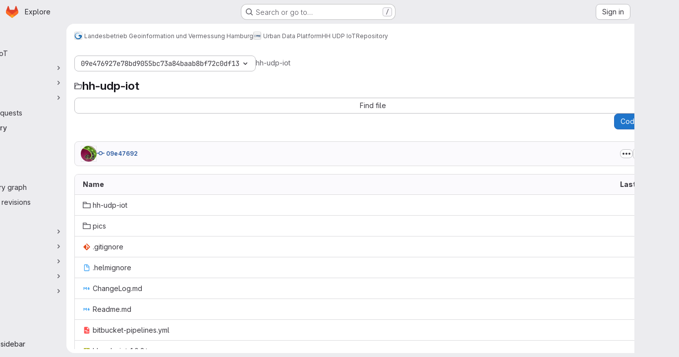

--- FILE ---
content_type: text/javascript; charset=utf-8
request_url: https://gitlab.opencode.de/assets/webpack/highlight_worker.95b67268.worker.js
body_size: 32345
content:
!function(t){self.webpackChunk=function(e,r){for(var i in r)t[i]=r[i];for(;e.length;)n[e.pop()]=1};var e={},n={highlight_worker:1};function r(n){if(e[n])return e[n].exports;var i=e[n]={i:n,l:!1,exports:{}};return t[n].call(i.exports,i,i.exports,r),i.l=!0,i.exports}r.e=function(t){var e=[];return e.push(Promise.resolve().then((function(){n[t]||importScripts(r.p+""+({"hl-1c":"hl-1c","hl-abnf":"hl-abnf","hl-accesslog":"hl-accesslog","hl-actionscript":"hl-actionscript","hl-ada":"hl-ada","hl-angelscript":"hl-angelscript","hl-apache":"hl-apache","hl-applescript":"hl-applescript","hl-arcade":"hl-arcade","hl-arduino":"hl-arduino","hl-armasm":"hl-armasm","hl-asciidoc":"hl-asciidoc","hl-aspectj":"hl-aspectj","hl-autohotkey":"hl-autohotkey","hl-autoit":"hl-autoit","hl-avrasm":"hl-avrasm","hl-awk":"hl-awk","hl-axapta":"hl-axapta","hl-bash":"hl-bash","hl-basic":"hl-basic","hl-bnf":"hl-bnf","hl-brainfuck":"hl-brainfuck","hl-c":"hl-c","hl-cal":"hl-cal","hl-capnproto":"hl-capnproto","hl-ceylon":"hl-ceylon","hl-clean":"hl-clean","hl-clojure":"hl-clojure","hl-clojure-repl":"hl-clojure-repl","hl-cmake":"hl-cmake","hl-codeowners":"hl-codeowners","hl-coffeescript":"hl-coffeescript","hl-coq":"hl-coq","hl-cos":"hl-cos","hl-cpp":"hl-cpp","hl-crmsh":"hl-crmsh","hl-crystal":"hl-crystal","hl-csharp":"hl-csharp","hl-csp":"hl-csp","hl-css":"hl-css","hl-d":"hl-d","hl-dart":"hl-dart","hl-delphi":"hl-delphi","hl-diff":"hl-diff","hl-django":"hl-django","hl-dns":"hl-dns","hl-dockerfile":"hl-dockerfile","hl-dos":"hl-dos","hl-dsconfig":"hl-dsconfig","hl-dts":"hl-dts","hl-dust":"hl-dust","hl-ebnf":"hl-ebnf","hl-elixir":"hl-elixir","hl-elm":"hl-elm","hl-erb":"hl-erb","hl-erlang":"hl-erlang","hl-erlang-repl":"hl-erlang-repl","hl-excel":"hl-excel","hl-fix":"hl-fix","hl-flix":"hl-flix","hl-fortran":"hl-fortran","hl-fsharp":"hl-fsharp","hl-gams":"hl-gams","hl-gauss":"hl-gauss","hl-gcode":"hl-gcode","hl-gherkin":"hl-gherkin","hl-gleam":"hl-gleam","hl-glimmer":"hl-glimmer","hl-glsl":"hl-glsl","hl-gml":"hl-gml","hl-go":"hl-go","hl-golo":"hl-golo","hl-gradle":"hl-gradle","hl-groovy":"hl-groovy","hl-haml":"hl-haml","hl-handlebars":"hl-handlebars","hl-haskell":"hl-haskell","hl-haxe":"hl-haxe","hl-hcl":"hl-hcl","hl-hsp":"hl-hsp","hl-http":"hl-http","hl-hy":"hl-hy","hl-inform7":"hl-inform7","hl-ini":"hl-ini","hl-irpf90":"hl-irpf90","hl-isbl":"hl-isbl","hl-java":"hl-java","hl-javascript":"hl-javascript","hl-jboss-cli":"hl-jboss-cli","hl-json":"hl-json","hl-julia":"hl-julia","hl-julia-repl":"hl-julia-repl","hl-kotlin":"hl-kotlin","hl-lasso":"hl-lasso","hl-latex":"hl-latex","hl-ldif":"hl-ldif","hl-leaf":"hl-leaf","hl-less":"hl-less","hl-lisp":"hl-lisp","hl-livecodeserver":"hl-livecodeserver","hl-livescript":"hl-livescript","hl-llvm":"hl-llvm","hl-lsl":"hl-lsl","hl-lua":"hl-lua","hl-makefile":"hl-makefile","hl-markdown":"hl-markdown","hl-mathematica":"hl-mathematica","hl-matlab":"hl-matlab","hl-maxima":"hl-maxima","hl-mel":"hl-mel","hl-mercury":"hl-mercury","hl-mipsasm":"hl-mipsasm","hl-mizar":"hl-mizar","hl-mojolicious":"hl-mojolicious","hl-monkey":"hl-monkey","hl-moonscript":"hl-moonscript","hl-n1ql":"hl-n1ql","hl-nestedtext":"hl-nestedtext","hl-nginx":"hl-nginx","hl-nim":"hl-nim","hl-nix":"hl-nix","hl-node-repl":"hl-node-repl","hl-nsis":"hl-nsis","hl-objectivec":"hl-objectivec","hl-ocaml":"hl-ocaml","hl-openscad":"hl-openscad","hl-oxygene":"hl-oxygene","hl-parser3":"hl-parser3","hl-perl":"hl-perl","hl-pf":"hl-pf","hl-pgsql":"hl-pgsql","hl-php":"hl-php","hl-php-template":"hl-php-template","hl-plaintext":"hl-plaintext","hl-pony":"hl-pony","hl-powershell":"hl-powershell","hl-processing":"hl-processing","hl-profile":"hl-profile","hl-prolog":"hl-prolog","hl-properties":"hl-properties","hl-protobuf":"hl-protobuf","hl-puppet":"hl-puppet","hl-purebasic":"hl-purebasic","hl-python":"hl-python","hl-python-repl":"hl-python-repl","hl-q":"hl-q","hl-qml":"hl-qml","hl-r":"hl-r","hl-reasonml":"hl-reasonml","hl-rib":"hl-rib","hl-roboconf":"hl-roboconf","hl-routeros":"hl-routeros","hl-rsl":"hl-rsl","hl-ruby":"hl-ruby","hl-ruleslanguage":"hl-ruleslanguage","hl-rust":"hl-rust","hl-sas":"hl-sas","hl-scala":"hl-scala","hl-scheme":"hl-scheme","hl-scilab":"hl-scilab","hl-scss":"hl-scss","hl-shell":"hl-shell","hl-smali":"hl-smali","hl-smalltalk":"hl-smalltalk","hl-sml":"hl-sml","hl-sqf":"hl-sqf","hl-sql":"hl-sql","hl-stan":"hl-stan","hl-stata":"hl-stata","hl-step21":"hl-step21","hl-stylus":"hl-stylus","hl-subunit":"hl-subunit","hl-svelte":"hl-svelte","hl-swift":"hl-swift","hl-taggerscript":"hl-taggerscript","hl-tap":"hl-tap","hl-tcl":"hl-tcl","hl-thrift":"hl-thrift","hl-tp":"hl-tp","hl-twig":"hl-twig","hl-typescript":"hl-typescript","hl-vala":"hl-vala","hl-vbnet":"hl-vbnet","hl-vbscript":"hl-vbscript","hl-vbscript-html":"hl-vbscript-html","hl-verilog":"hl-verilog","hl-veryl":"hl-veryl","hl-vhdl":"hl-vhdl","hl-vim":"hl-vim","hl-wasm":"hl-wasm","hl-wren":"hl-wren","hl-x86asm":"hl-x86asm","hl-xl":"hl-xl","hl-xml":"hl-xml","hl-xquery":"hl-xquery","hl-yaml":"hl-yaml","hl-zephir":"hl-zephir"}[t]||t)+"."+{"hl-1c":"bd522f71","hl-abnf":"e0b85e65","hl-accesslog":"c4cb7541","hl-actionscript":"7e6de625","hl-ada":"ea9a149e","hl-angelscript":"5ab01994","hl-apache":"03c129be","hl-applescript":"9c10ad73","hl-arcade":"bd14ad8f","hl-arduino":"65b0a794","hl-armasm":"092593ec","hl-asciidoc":"69775c27","hl-aspectj":"91dc55cd","hl-autohotkey":"855aa53d","hl-autoit":"8cdfd195","hl-avrasm":"8452d0e4","hl-awk":"8d663d22","hl-axapta":"a7304b80","hl-bash":"29f6d689","hl-basic":"083cb693","hl-bnf":"62797ad4","hl-brainfuck":"b8e20f82","hl-c":"494e6899","hl-cal":"d44fb677","hl-capnproto":"cfb8b2e5","hl-ceylon":"1c779dfc","hl-clean":"9c2d0813","hl-clojure":"b61cc37d","hl-clojure-repl":"2bbb745f","hl-cmake":"9a237e89","hl-codeowners":"4855809d","hl-coffeescript":"a4c48a93","hl-coq":"4def92ec","hl-cos":"72af65a3","hl-cpp":"7017114b","hl-crmsh":"4610b7a1","hl-crystal":"fe317176","hl-csharp":"73379137","hl-csp":"f3ae72ec","hl-css":"412e4a87","hl-d":"b4acf2f6","hl-dart":"b5708e06","hl-delphi":"8bd6a707","hl-diff":"00be04bd","hl-django":"6ef82fea","hl-dns":"067deb2b","hl-dockerfile":"dc03158d","hl-dos":"a3c352c5","hl-dsconfig":"6ba8602c","hl-dts":"130025a0","hl-dust":"9ec3a142","hl-ebnf":"ca4a20fe","hl-elixir":"c5942b15","hl-elm":"914641fd","hl-erb":"57ecf730","hl-erlang":"72de4f00","hl-erlang-repl":"b0511089","hl-excel":"b14122ad","hl-fix":"6ab233a3","hl-flix":"b3257969","hl-fortran":"dc981f71","hl-fsharp":"064c49c0","hl-gams":"b712d1f6","hl-gauss":"31997e6d","hl-gcode":"28a8625a","hl-gherkin":"5ef6624f","hl-gleam":"23b29c8e","hl-glimmer":"e46a2689","hl-glsl":"bcbcf5f7","hl-gml":"b75ef749","hl-go":"04caa973","hl-golo":"92b17701","hl-gradle":"d5ed8304","hl-groovy":"6b7b8b2b","hl-haml":"a00d3fba","hl-handlebars":"1a1e2f71","hl-haskell":"49b6e900","hl-haxe":"3731dfe1","hl-hcl":"6fd7f26b","hl-hsp":"6ac5a39c","hl-http":"0fc12cf4","hl-hy":"99fc7295","hl-inform7":"677c21c4","hl-ini":"ea44e23b","hl-irpf90":"6526ce2f","hl-isbl":"16aa4f27","hl-java":"7b340446","hl-javascript":"940106b3","hl-jboss-cli":"69d1d388","hl-json":"3cf4f0fd","hl-julia":"c6acf973","hl-julia-repl":"0dbd978c","hl-kotlin":"70457783","hl-lasso":"5bf7755d","hl-latex":"8b860759","hl-ldif":"9c18056f","hl-leaf":"0aae51ca","hl-less":"f2fc52e4","hl-lisp":"bc31678c","hl-livecodeserver":"8a7a8c72","hl-livescript":"7d4a8edd","hl-llvm":"d6fcd5bb","hl-lsl":"9eb723c4","hl-lua":"245be70d","hl-makefile":"b4b36408","hl-markdown":"719b201a","hl-mathematica":"06fa6fb4","hl-matlab":"8622060c","hl-maxima":"8375999e","hl-mel":"110dcdd8","hl-mercury":"2216160a","hl-mipsasm":"131520fb","hl-mizar":"1c149ff8","hl-mojolicious":"85f21a32","hl-monkey":"bbc3919e","hl-moonscript":"b7cdff9b","hl-n1ql":"bcd975b5","hl-nestedtext":"c99b6060","hl-nginx":"f1ab51f6","hl-nim":"c43c0a3b","hl-nix":"9fe5fe57","hl-node-repl":"b84b78a7","hl-nsis":"9d780328","hl-objectivec":"2726197e","hl-ocaml":"620b591a","hl-openscad":"c4a3167a","hl-oxygene":"91eafff7","hl-parser3":"467e06b1","hl-perl":"b2e62eee","hl-pf":"c2ecce79","hl-pgsql":"f5981d44","hl-php":"91f32d55","hl-php-template":"b1caa714","hl-plaintext":"912bdb6d","hl-pony":"a2ff1e32","hl-powershell":"c7fc5d75","hl-processing":"45dbd640","hl-profile":"29c9cb6f","hl-prolog":"cc6cc8ff","hl-properties":"24c27a35","hl-protobuf":"9324ac72","hl-puppet":"7ddf3e83","hl-purebasic":"ecc2a3e8","hl-python":"088e5899","hl-python-repl":"aca576be","hl-q":"d91f5b79","hl-qml":"370836db","hl-r":"be5052b3","hl-reasonml":"ebe6c401","hl-rib":"a0a4f752","hl-roboconf":"a2eebe4e","hl-routeros":"fe697004","hl-rsl":"e3873653","hl-ruby":"3c6b546f","hl-ruleslanguage":"8e0a53af","hl-rust":"0a4fb03c","hl-sas":"eab2599b","hl-scala":"cf4df8d5","hl-scheme":"51d6649d","hl-scilab":"28f456b6","hl-scss":"f76fd248","hl-shell":"1c2043ce","hl-smali":"ebc47297","hl-smalltalk":"7d2fdaa9","hl-sml":"9e20c9a8","hl-sqf":"d73e219e","hl-sql":"35cb92bd","hl-stan":"49b0ed58","hl-stata":"2136a04b","hl-step21":"e50fe030","hl-stylus":"ed29f932","hl-subunit":"3f2486cc","hl-svelte":"f5c928a5","hl-swift":"00012196","hl-taggerscript":"34008cb4","hl-tap":"8d72e2a0","hl-tcl":"18823280","hl-thrift":"ae9ea4e7","hl-tp":"ca8176be","hl-twig":"ba5398af","hl-typescript":"5b890503","hl-vala":"b6f5fed3","hl-vbnet":"a059059c","hl-vbscript":"2a936183","hl-vbscript-html":"536039c9","hl-verilog":"d234934b","hl-veryl":"4043979f","hl-vhdl":"bdf7900d","hl-vim":"eb5a8570","hl-wasm":"276f5f2f","hl-wren":"62bccf7d","hl-x86asm":"be3250b9","hl-xl":"f15ba355","hl-xml":"cccad9be","hl-xquery":"0445161a","hl-yaml":"f548ab6e","hl-zephir":"5059f28e"}[t]+".chunk.worker.js")}))),Promise.all(e)},r.m=t,r.c=e,r.d=function(t,e,n){r.o(t,e)||Object.defineProperty(t,e,{enumerable:!0,get:n})},r.r=function(t){"undefined"!=typeof Symbol&&Symbol.toStringTag&&Object.defineProperty(t,Symbol.toStringTag,{value:"Module"}),Object.defineProperty(t,"__esModule",{value:!0})},r.t=function(t,e){if(1&e&&(t=r(t)),8&e)return t;if(4&e&&"object"==typeof t&&t&&t.__esModule)return t;var n=Object.create(null);if(r.r(n),Object.defineProperty(n,"default",{enumerable:!0,value:t}),2&e&&"string"!=typeof t)for(var i in t)r.d(n,i,function(e){return t[e]}.bind(null,i));return n},r.n=function(t){var e=t&&t.__esModule?function(){return t.default}:function(){return t};return r.d(e,"a",e),e},r.o=function(t,e){return Object.prototype.hasOwnProperty.call(t,e)},r.p="./",r(r.s="exHy")}({"+602":function(t,e,n){"use strict";var r=n("Iwu2"),i=String;t.exports=function(t){if("Symbol"===r(t))throw new TypeError("Cannot convert a Symbol value to a string");return i(t)}},"+UhQ":function(t,e,n){"use strict";t.exports=function(t,e){return{enumerable:!(1&t),configurable:!(2&t),writable:!(4&t),value:e}}},"+xG8":function(t,e,n){"use strict";var r=n("Iwu2"),i=n("BWND"),o=n("6RY3"),l=n("7Sby"),u=n("1GJI"),c=l("iterator"),s=Object;t.exports=function(t){if(o(t))return!1;var e=s(t);return void 0!==e[c]||"@@iterator"in e||i(u,r(e))}},"+xUc":function(t,e,n){"use strict";var r={};r[n("7Sby")("toStringTag")]="z",t.exports="[object z]"===String(r)},"/EoU":function(t,e,n){"use strict";var r=n("R6g9"),i=Object;t.exports=function(t){return i(r(t))}},"/Ju4":function(t,e,n){"use strict";var r=n("hMZ/"),i=n("0ehE").has,o=n("Qenc"),l=n("UuMg"),u=n("czXD"),c=n("T3ZR");t.exports=function(t){var e=r(this),n=l(t);if(o(e)<n.size)return!1;var s=n.getIterator();return!1!==u(s,(function(t){if(!i(e,t))return c(s,"normal",!1)}))}},"/R4t":function(t,e,n){"use strict";var r=n("yg9e"),i=n("BWND"),o=SyntaxError,l=parseInt,u=String.fromCharCode,c=r("".charAt),s=r("".slice),a=r(/./.exec),h={'\\"':'"',"\\\\":"\\","\\/":"/","\\b":"\b","\\f":"\f","\\n":"\n","\\r":"\r","\\t":"\t"},f=/^[\da-f]{4}$/i,d=/^[\u0000-\u001F]$/;t.exports=function(t,e){for(var n=!0,r="";e<t.length;){var p=c(t,e);if("\\"===p){var g=s(t,e,e+2);if(i(h,g))r+=h[g],e+=2;else{if("\\u"!==g)throw new o('Unknown escape sequence: "'+g+'"');var b=s(t,e+=2,e+4);if(!a(f,b))throw new o("Bad Unicode escape at: "+e);r+=u(l(b,16)),e+=4}}else{if('"'===p){n=!1,e++;break}if(a(d,p))throw new o("Bad control character in string literal at: "+e);r+=p,e++}}if(n)throw new o("Unterminated string at: "+e);return{value:r,end:e}}},"/wvS":function(t,e,n){var r=n("fn44"),i="object"==typeof self&&self&&self.Object===Object&&self,o=r||i||Function("return this")();t.exports=o},"0J3d":function(t,e,n){"use strict";var r=n("ZfjD"),i=n("H81m"),o=n("oaN/"),l=n("70tN"),u=n("re4r"),c=n("T3ZR"),s=n("Fh9u"),a=n("vLke"),h=n("QmHw"),f=TypeError,d=h((function(){[].keys().reduce((function(){}),void 0)})),p=!d&&s("reduce",f);r({target:"Iterator",proto:!0,real:!0,forced:d||p},{reduce:function(t){l(this);try{o(t)}catch(t){c(this,"throw",t)}var e=arguments.length<2,n=e?void 0:arguments[1];if(p)return a(p,this,e?[t]:[t,n]);var r=u(this),s=0;if(i(r,(function(r){e?(e=!1,n=r):n=t(n,r,s),s++}),{IS_RECORD:!0}),e)throw new f("Reduce of empty iterator with no initial value");return n}})},"0Pa5":function(t,e,n){"use strict";var r=n("WmU+"),i=n("yg9e");t.exports=function(t){if("Function"===r(t))return i(t)}},"0ehE":function(t,e,n){"use strict";var r=n("yg9e"),i=Set.prototype;t.exports={Set:Set,add:r(i.add),has:r(i.has),remove:r(i.delete),proto:i}},"0kDw":function(t,e,n){"use strict";var r=n("zYHN").navigator,i=r&&r.userAgent;t.exports=i?String(i):""},"1GJI":function(t,e,n){"use strict";t.exports={}},"1M6e":function(t,e,n){"use strict";var r=n("oy6v"),i=n("oaN/"),o=n("70tN"),l=n("Q0Js"),u=n("jSuq"),c=TypeError;t.exports=function(t,e){var n=arguments.length<2?u(t):e;if(i(n))return o(r(n,t));throw new c(l(t)+" is not iterable")}},"1uQW":function(t,e,n){"use strict";var r=n("QmHw");t.exports=!r((function(){function t(){}return t.prototype.constructor=null,Object.getPrototypeOf(new t)!==t.prototype}))},"2NY6":function(t,e,n){"use strict";var r=n("PpKG"),i=n("zYHN"),o=n("Yy1j"),l=t.exports=i["__core-js_shared__"]||o("__core-js_shared__",{});(l.versions||(l.versions=[])).push({version:"3.45.1",mode:r?"pure":"global",copyright:"© 2014-2025 Denis Pushkarev (zloirock.ru)",license:"https://github.com/zloirock/core-js/blob/v3.45.1/LICENSE",source:"https://github.com/zloirock/core-js"})},"2nHD":function(t,e,n){"use strict";var r=n("hMZ/"),i=n("0ehE"),o=n("Qenc"),l=n("UuMg"),u=n("cdtr"),c=n("czXD"),s=i.Set,a=i.add,h=i.has;t.exports=function(t){var e=r(this),n=l(t),i=new s;return o(e)>n.size?c(n.getIterator(),(function(t){h(e,t)&&a(i,t)})):u(e,(function(t){n.includes(t)&&a(i,t)})),i}},"2ylk":function(t,e,n){"use strict";var r=n("yg9e"),i=n("BWND"),o=n("kEo8"),l=n("lErv").indexOf,u=n("SIxH"),c=r([].push);t.exports=function(t,e){var n,r=o(t),s=0,a=[];for(n in r)!i(u,n)&&i(r,n)&&c(a,n);for(;e.length>s;)i(r,n=e[s++])&&(~l(a,n)||c(a,n));return a}},"33Wo":function(t,e,n){"use strict";var r,i,o,l=n("QmHw"),u=n("SIP5"),c=n("wZF9"),s=n("TEho"),a=n("QDZz"),h=n("h4DK"),f=n("7Sby"),d=n("PpKG"),p=f("iterator"),g=!1;[].keys&&("next"in(o=[].keys())?(i=a(a(o)))!==Object.prototype&&(r=i):g=!0),!c(r)||l((function(){var t={};return r[p].call(t)!==t}))?r={}:d&&(r=s(r)),u(r[p])||h(r,p,(function(){return this})),t.exports={IteratorPrototype:r,BUGGY_SAFARI_ITERATORS:g}},"3UXl":function(t,e,n){"use strict";n("ZfjD")({target:"AsyncIterator",proto:!0,real:!0,forced:!0},{map:n("eI3+")})},"3fnk":function(t,e,n){"use strict";var r=n("2ylk"),i=n("xC9C").concat("length","prototype");e.f=Object.getOwnPropertyNames||function(t){return r(t,i)}},"47t/":function(t,e,n){"use strict";n("VvRr")},"4TQg":function(t,e,n){"use strict";var r=n("yg9e");t.exports=r({}.isPrototypeOf)},"57P8":function(t,e,n){"use strict";var r=n("ZfjD"),i=n("oy6v"),o=n("oaN/"),l=n("70tN"),u=n("re4r"),c=n("AZoq"),s=n("z1du"),a=n("T3ZR"),h=n("wK61"),f=n("Fh9u"),d=n("PpKG"),p=!d&&!h("map",(function(){})),g=!d&&!p&&f("map",TypeError),b=d||p||g,v=c((function(){var t=this.iterator,e=l(i(this.next,t));if(!(this.done=!!e.done))return s(t,this.mapper,[e.value,this.counter++],!0)}));r({target:"Iterator",proto:!0,real:!0,forced:b},{map:function(t){l(this);try{o(t)}catch(t){a(this,"throw",t)}return g?i(g,this,t):new v(u(this),{mapper:t})}})},"58fc":function(t,e,n){"use strict";var r=n("ZfjD"),i=n("FUyg"),o=n("hMZ/"),l=n("cdtr");r({target:"Set",proto:!0,real:!0,forced:!0},{some:function(t){var e=o(this),n=i(t,arguments.length>1?arguments[1]:void 0);return!0===l(e,(function(t){if(n(t,t,e))return!0}),!0)}})},"5fGo":function(t,e,n){"use strict";var r=n("QPwu"),i=n("MVcu"),o=r("keys");t.exports=function(t){return o[t]||(o[t]=i(t))}},6710:function(t,e,n){"use strict";t.exports=function(t){try{return{error:!1,value:t()}}catch(t){return{error:!0,value:t}}}},"6RY3":function(t,e,n){"use strict";t.exports=function(t){return null==t}},"70tN":function(t,e,n){"use strict";var r=n("wZF9"),i=String,o=TypeError;t.exports=function(t){if(r(t))return t;throw new o(i(t)+" is not an object")}},"7Sby":function(t,e,n){"use strict";var r=n("zYHN"),i=n("QPwu"),o=n("BWND"),l=n("MVcu"),u=n("soVr"),c=n("hMsm"),s=r.Symbol,a=i("wks"),h=c?s.for||s:s&&s.withoutSetter||l;t.exports=function(t){return o(a,t)||(a[t]=u&&o(s,t)?s[t]:h("Symbol."+t)),a[t]}},"7XEj":function(t,e){function n(t){return t instanceof Map?t.clear=t.delete=t.set=function(){throw new Error("map is read-only")}:t instanceof Set&&(t.add=t.clear=t.delete=function(){throw new Error("set is read-only")}),Object.freeze(t),Object.getOwnPropertyNames(t).forEach(e=>{const r=t[e],i=typeof r;"object"!==i&&"function"!==i||Object.isFrozen(r)||n(r)}),t}class r{constructor(t){void 0===t.data&&(t.data={}),this.data=t.data,this.isMatchIgnored=!1}ignoreMatch(){this.isMatchIgnored=!0}}function i(t){return t.replace(/&/g,"&amp;").replace(/</g,"&lt;").replace(/>/g,"&gt;").replace(/"/g,"&quot;").replace(/'/g,"&#x27;")}function o(t,...e){const n=Object.create(null);for(const e in t)n[e]=t[e];return e.forEach((function(t){for(const e in t)n[e]=t[e]})),n}const l=t=>!!t.scope;class u{constructor(t,e){this.buffer="",this.classPrefix=e.classPrefix,t.walk(this)}addText(t){this.buffer+=i(t)}openNode(t){if(!l(t))return;const e=((t,{prefix:e})=>{if(t.startsWith("language:"))return t.replace("language:","language-");if(t.includes(".")){const n=t.split(".");return[`${e}${n.shift()}`,...n.map((t,e)=>`${t}${"_".repeat(e+1)}`)].join(" ")}return`${e}${t}`})(t.scope,{prefix:this.classPrefix});this.span(e)}closeNode(t){l(t)&&(this.buffer+="</span>")}value(){return this.buffer}span(t){this.buffer+=`<span class="${t}">`}}const c=(t={})=>{const e={children:[]};return Object.assign(e,t),e};class s{constructor(){this.rootNode=c(),this.stack=[this.rootNode]}get top(){return this.stack[this.stack.length-1]}get root(){return this.rootNode}add(t){this.top.children.push(t)}openNode(t){const e=c({scope:t});this.add(e),this.stack.push(e)}closeNode(){if(this.stack.length>1)return this.stack.pop()}closeAllNodes(){for(;this.closeNode(););}toJSON(){return JSON.stringify(this.rootNode,null,4)}walk(t){return this.constructor._walk(t,this.rootNode)}static _walk(t,e){return"string"==typeof e?t.addText(e):e.children&&(t.openNode(e),e.children.forEach(e=>this._walk(t,e)),t.closeNode(e)),t}static _collapse(t){"string"!=typeof t&&t.children&&(t.children.every(t=>"string"==typeof t)?t.children=[t.children.join("")]:t.children.forEach(t=>{s._collapse(t)}))}}class a extends s{constructor(t){super(),this.options=t}addText(t){""!==t&&this.add(t)}startScope(t){this.openNode(t)}endScope(){this.closeNode()}__addSublanguage(t,e){const n=t.root;e&&(n.scope="language:"+e),this.add(n)}toHTML(){return new u(this,this.options).value()}finalize(){return this.closeAllNodes(),!0}}function h(t){return t?"string"==typeof t?t:t.source:null}function f(t){return g("(?=",t,")")}function d(t){return g("(?:",t,")*")}function p(t){return g("(?:",t,")?")}function g(...t){return t.map(t=>h(t)).join("")}function b(...t){return"("+(function(t){const e=t[t.length-1];return"object"==typeof e&&e.constructor===Object?(t.splice(t.length-1,1),e):{}}(t).capture?"":"?:")+t.map(t=>h(t)).join("|")+")"}function v(t){return new RegExp(t.toString()+"|").exec("").length-1}const m=/\[(?:[^\\\]]|\\.)*\]|\(\??|\\([1-9][0-9]*)|\\./;function y(t,{joinWith:e}){let n=0;return t.map(t=>{n+=1;const e=n;let r=h(t),i="";for(;r.length>0;){const t=m.exec(r);if(!t){i+=r;break}i+=r.substring(0,t.index),r=r.substring(t.index+t[0].length),"\\"===t[0][0]&&t[1]?i+="\\"+String(Number(t[1])+e):(i+=t[0],"("===t[0]&&n++)}return i}).map(t=>`(${t})`).join(e)}const x="(-?)(\\b0[xX][a-fA-F0-9]+|(\\b\\d+(\\.\\d*)?|\\.\\d+)([eE][-+]?\\d+)?)",w={begin:"\\\\[\\s\\S]",relevance:0},j={scope:"string",begin:"'",end:"'",illegal:"\\n",contains:[w]},E={scope:"string",begin:'"',end:'"',illegal:"\\n",contains:[w]},S=function(t,e,n={}){const r=o({scope:"comment",begin:t,end:e,contains:[]},n);r.contains.push({scope:"doctag",begin:"[ ]*(?=(TODO|FIXME|NOTE|BUG|OPTIMIZE|HACK|XXX):)",end:/(TODO|FIXME|NOTE|BUG|OPTIMIZE|HACK|XXX):/,excludeBegin:!0,relevance:0});const i=b("I","a","is","so","us","to","at","if","in","it","on",/[A-Za-z]+['](d|ve|re|ll|t|s|n)/,/[A-Za-z]+[-][a-z]+/,/[A-Za-z][a-z]{2,}/);return r.contains.push({begin:g(/[ ]+/,"(",i,/[.]?[:]?([.][ ]|[ ])/,"){3}")}),r},k=S("//","$"),O=S("/\\*","\\*/"),N=S("#","$"),I={scope:"number",begin:"\\b\\d+(\\.\\d+)?",relevance:0},T={scope:"number",begin:x,relevance:0},D={scope:"number",begin:"\\b(0b[01]+)",relevance:0},R={scope:"regexp",begin:/\/(?=[^/\n]*\/)/,end:/\/[gimuy]*/,contains:[w,{begin:/\[/,end:/\]/,relevance:0,contains:[w]}]},P={scope:"title",begin:"[a-zA-Z]\\w*",relevance:0},M={scope:"title",begin:"[a-zA-Z_]\\w*",relevance:0},_={begin:"\\.\\s*[a-zA-Z_]\\w*",relevance:0};var A=Object.freeze({__proto__:null,APOS_STRING_MODE:j,BACKSLASH_ESCAPE:w,BINARY_NUMBER_MODE:D,BINARY_NUMBER_RE:"\\b(0b[01]+)",COMMENT:S,C_BLOCK_COMMENT_MODE:O,C_LINE_COMMENT_MODE:k,C_NUMBER_MODE:T,C_NUMBER_RE:x,END_SAME_AS_BEGIN:function(t){return Object.assign(t,{"on:begin":(t,e)=>{e.data._beginMatch=t[1]},"on:end":(t,e)=>{e.data._beginMatch!==t[1]&&e.ignoreMatch()}})},HASH_COMMENT_MODE:N,IDENT_RE:"[a-zA-Z]\\w*",MATCH_NOTHING_RE:/\b\B/,METHOD_GUARD:_,NUMBER_MODE:I,NUMBER_RE:"\\b\\d+(\\.\\d+)?",PHRASAL_WORDS_MODE:{begin:/\b(a|an|the|are|I'm|isn't|don't|doesn't|won't|but|just|should|pretty|simply|enough|gonna|going|wtf|so|such|will|you|your|they|like|more)\b/},QUOTE_STRING_MODE:E,REGEXP_MODE:R,RE_STARTERS_RE:"!|!=|!==|%|%=|&|&&|&=|\\*|\\*=|\\+|\\+=|,|-|-=|/=|/|:|;|<<|<<=|<=|<|===|==|=|>>>=|>>=|>=|>>>|>>|>|\\?|\\[|\\{|\\(|\\^|\\^=|\\||\\|=|\\|\\||~",SHEBANG:(t={})=>{const e=/^#![ ]*\//;return t.binary&&(t.begin=g(e,/.*\b/,t.binary,/\b.*/)),o({scope:"meta",begin:e,end:/$/,relevance:0,"on:begin":(t,e)=>{0!==t.index&&e.ignoreMatch()}},t)},TITLE_MODE:P,UNDERSCORE_IDENT_RE:"[a-zA-Z_]\\w*",UNDERSCORE_TITLE_MODE:M});function z(t,e){"."===t.input[t.index-1]&&e.ignoreMatch()}function Z(t,e){void 0!==t.className&&(t.scope=t.className,delete t.className)}function H(t,e){e&&t.beginKeywords&&(t.begin="\\b("+t.beginKeywords.split(" ").join("|")+")(?!\\.)(?=\\b|\\s)",t.__beforeBegin=z,t.keywords=t.keywords||t.beginKeywords,delete t.beginKeywords,void 0===t.relevance&&(t.relevance=0))}function U(t,e){Array.isArray(t.illegal)&&(t.illegal=b(...t.illegal))}function F(t,e){if(t.match){if(t.begin||t.end)throw new Error("begin & end are not supported with match");t.begin=t.match,delete t.match}}function q(t,e){void 0===t.relevance&&(t.relevance=1)}const C=(t,e)=>{if(!t.beforeMatch)return;if(t.starts)throw new Error("beforeMatch cannot be used with starts");const n=Object.assign({},t);Object.keys(t).forEach(e=>{delete t[e]}),t.keywords=n.keywords,t.begin=g(n.beforeMatch,f(n.begin)),t.starts={relevance:0,contains:[Object.assign(n,{endsParent:!0})]},t.relevance=0,delete n.beforeMatch},L=["of","and","for","in","not","or","if","then","parent","list","value"];function B(t,e){return e?Number(e):function(t){return L.includes(t.toLowerCase())}(t)?0:1}const W={},$=t=>{console.error(t)},Q=(t,...e)=>{console.log("WARN: "+t,...e)},X=(t,e)=>{W[`${t}/${e}`]||(console.log(`Deprecated as of ${t}. ${e}`),W[`${t}/${e}`]=!0)},Y=new Error;function G(t,e,{key:n}){let r=0;const i=t[n],o={},l={};for(let t=1;t<=e.length;t++)l[t+r]=i[t],o[t+r]=!0,r+=v(e[t-1]);t[n]=l,t[n]._emit=o,t[n]._multi=!0}function K(t){!function(t){t.scope&&"object"==typeof t.scope&&null!==t.scope&&(t.beginScope=t.scope,delete t.scope)}(t),"string"==typeof t.beginScope&&(t.beginScope={_wrap:t.beginScope}),"string"==typeof t.endScope&&(t.endScope={_wrap:t.endScope}),function(t){if(Array.isArray(t.begin)){if(t.skip||t.excludeBegin||t.returnBegin)throw $("skip, excludeBegin, returnBegin not compatible with beginScope: {}"),Y;if("object"!=typeof t.beginScope||null===t.beginScope)throw $("beginScope must be object"),Y;G(t,t.begin,{key:"beginScope"}),t.begin=y(t.begin,{joinWith:""})}}(t),function(t){if(Array.isArray(t.end)){if(t.skip||t.excludeEnd||t.returnEnd)throw $("skip, excludeEnd, returnEnd not compatible with endScope: {}"),Y;if("object"!=typeof t.endScope||null===t.endScope)throw $("endScope must be object"),Y;G(t,t.end,{key:"endScope"}),t.end=y(t.end,{joinWith:""})}}(t)}function J(t){function e(e,n){return new RegExp(h(e),"m"+(t.case_insensitive?"i":"")+(t.unicodeRegex?"u":"")+(n?"g":""))}class n{constructor(){this.matchIndexes={},this.regexes=[],this.matchAt=1,this.position=0}addRule(t,e){e.position=this.position++,this.matchIndexes[this.matchAt]=e,this.regexes.push([e,t]),this.matchAt+=v(t)+1}compile(){0===this.regexes.length&&(this.exec=()=>null);const t=this.regexes.map(t=>t[1]);this.matcherRe=e(y(t,{joinWith:"|"}),!0),this.lastIndex=0}exec(t){this.matcherRe.lastIndex=this.lastIndex;const e=this.matcherRe.exec(t);if(!e)return null;const n=e.findIndex((t,e)=>e>0&&void 0!==t),r=this.matchIndexes[n];return e.splice(0,n),Object.assign(e,r)}}class r{constructor(){this.rules=[],this.multiRegexes=[],this.count=0,this.lastIndex=0,this.regexIndex=0}getMatcher(t){if(this.multiRegexes[t])return this.multiRegexes[t];const e=new n;return this.rules.slice(t).forEach(([t,n])=>e.addRule(t,n)),e.compile(),this.multiRegexes[t]=e,e}resumingScanAtSamePosition(){return 0!==this.regexIndex}considerAll(){this.regexIndex=0}addRule(t,e){this.rules.push([t,e]),"begin"===e.type&&this.count++}exec(t){const e=this.getMatcher(this.regexIndex);e.lastIndex=this.lastIndex;let n=e.exec(t);if(this.resumingScanAtSamePosition())if(n&&n.index===this.lastIndex);else{const e=this.getMatcher(0);e.lastIndex=this.lastIndex+1,n=e.exec(t)}return n&&(this.regexIndex+=n.position+1,this.regexIndex===this.count&&this.considerAll()),n}}if(t.compilerExtensions||(t.compilerExtensions=[]),t.contains&&t.contains.includes("self"))throw new Error("ERR: contains `self` is not supported at the top-level of a language.  See documentation.");return t.classNameAliases=o(t.classNameAliases||{}),function n(i,l){const u=i;if(i.isCompiled)return u;[Z,F,K,C].forEach(t=>t(i,l)),t.compilerExtensions.forEach(t=>t(i,l)),i.__beforeBegin=null,[H,U,q].forEach(t=>t(i,l)),i.isCompiled=!0;let c=null;return"object"==typeof i.keywords&&i.keywords.$pattern&&(i.keywords=Object.assign({},i.keywords),c=i.keywords.$pattern,delete i.keywords.$pattern),c=c||/\w+/,i.keywords&&(i.keywords=function t(e,n,r="keyword"){const i=Object.create(null);return"string"==typeof e?o(r,e.split(" ")):Array.isArray(e)?o(r,e):Object.keys(e).forEach((function(r){Object.assign(i,t(e[r],n,r))})),i;function o(t,e){n&&(e=e.map(t=>t.toLowerCase())),e.forEach((function(e){const n=e.split("|");i[n[0]]=[t,B(n[0],n[1])]}))}}(i.keywords,t.case_insensitive)),u.keywordPatternRe=e(c,!0),l&&(i.begin||(i.begin=/\B|\b/),u.beginRe=e(u.begin),i.end||i.endsWithParent||(i.end=/\B|\b/),i.end&&(u.endRe=e(u.end)),u.terminatorEnd=h(u.end)||"",i.endsWithParent&&l.terminatorEnd&&(u.terminatorEnd+=(i.end?"|":"")+l.terminatorEnd)),i.illegal&&(u.illegalRe=e(i.illegal)),i.contains||(i.contains=[]),i.contains=[].concat(...i.contains.map((function(t){return function(t){t.variants&&!t.cachedVariants&&(t.cachedVariants=t.variants.map((function(e){return o(t,{variants:null},e)})));if(t.cachedVariants)return t.cachedVariants;if(function t(e){return!!e&&(e.endsWithParent||t(e.starts))}(t))return o(t,{starts:t.starts?o(t.starts):null});if(Object.isFrozen(t))return o(t);return t}("self"===t?i:t)}))),i.contains.forEach((function(t){n(t,u)})),i.starts&&n(i.starts,l),u.matcher=function(t){const e=new r;return t.contains.forEach(t=>e.addRule(t.begin,{rule:t,type:"begin"})),t.terminatorEnd&&e.addRule(t.terminatorEnd,{type:"end"}),t.illegal&&e.addRule(t.illegal,{type:"illegal"}),e}(u),u}(t)}class V extends Error{constructor(t,e){super(t),this.name="HTMLInjectionError",this.html=e}}const tt=i,et=o,nt=Symbol("nomatch"),rt=function(t){const e=Object.create(null),i=Object.create(null),o=[];let l=!0;const u="Could not find the language '{}', did you forget to load/include a language module?",c={disableAutodetect:!0,name:"Plain text",contains:[]};let s={ignoreUnescapedHTML:!1,throwUnescapedHTML:!1,noHighlightRe:/^(no-?highlight)$/i,languageDetectRe:/\blang(?:uage)?-([\w-]+)\b/i,classPrefix:"hljs-",cssSelector:"pre code",languages:null,__emitter:a};function h(t){return s.noHighlightRe.test(t)}function v(t,e,n){let r="",i="";"object"==typeof e?(r=t,n=e.ignoreIllegals,i=e.language):(X("10.7.0","highlight(lang, code, ...args) has been deprecated."),X("10.7.0","Please use highlight(code, options) instead.\nhttps://github.com/highlightjs/highlight.js/issues/2277"),i=t,r=e),void 0===n&&(n=!0);const o={code:r,language:i};O("before:highlight",o);const l=o.result?o.result:m(o.language,o.code,n);return l.code=o.code,O("after:highlight",l),l}function m(t,n,i,o){const c=Object.create(null);function a(){if(!k.keywords)return void N.addText(I);let t=0;k.keywordPatternRe.lastIndex=0;let e=k.keywordPatternRe.exec(I),n="";for(;e;){n+=I.substring(t,e.index);const i=w.case_insensitive?e[0].toLowerCase():e[0],o=(r=i,k.keywords[r]);if(o){const[t,r]=o;if(N.addText(n),n="",c[i]=(c[i]||0)+1,c[i]<=7&&(T+=r),t.startsWith("_"))n+=e[0];else{const n=w.classNameAliases[t]||t;f(e[0],n)}}else n+=e[0];t=k.keywordPatternRe.lastIndex,e=k.keywordPatternRe.exec(I)}var r;n+=I.substring(t),N.addText(n)}function h(){null!=k.subLanguage?function(){if(""===I)return;let t=null;if("string"==typeof k.subLanguage){if(!e[k.subLanguage])return void N.addText(I);t=m(k.subLanguage,I,!0,O[k.subLanguage]),O[k.subLanguage]=t._top}else t=y(I,k.subLanguage.length?k.subLanguage:null);k.relevance>0&&(T+=t.relevance),N.__addSublanguage(t._emitter,t.language)}():a(),I=""}function f(t,e){""!==t&&(N.startScope(e),N.addText(t),N.endScope())}function d(t,e){let n=1;const r=e.length-1;for(;n<=r;){if(!t._emit[n]){n++;continue}const r=w.classNameAliases[t[n]]||t[n],i=e[n];r?f(i,r):(I=i,a(),I=""),n++}}function p(t,e){return t.scope&&"string"==typeof t.scope&&N.openNode(w.classNameAliases[t.scope]||t.scope),t.beginScope&&(t.beginScope._wrap?(f(I,w.classNameAliases[t.beginScope._wrap]||t.beginScope._wrap),I=""):t.beginScope._multi&&(d(t.beginScope,e),I="")),k=Object.create(t,{parent:{value:k}}),k}function g(t){return 0===k.matcher.regexIndex?(I+=t[0],1):(P=!0,0)}function b(t){const e=t[0],i=n.substring(t.index),o=function t(e,n,i){let o=function(t,e){const n=t&&t.exec(e);return n&&0===n.index}(e.endRe,i);if(o){if(e["on:end"]){const t=new r(e);e["on:end"](n,t),t.isMatchIgnored&&(o=!1)}if(o){for(;e.endsParent&&e.parent;)e=e.parent;return e}}if(e.endsWithParent)return t(e.parent,n,i)}(k,t,i);if(!o)return nt;const l=k;k.endScope&&k.endScope._wrap?(h(),f(e,k.endScope._wrap)):k.endScope&&k.endScope._multi?(h(),d(k.endScope,t)):l.skip?I+=e:(l.returnEnd||l.excludeEnd||(I+=e),h(),l.excludeEnd&&(I=e));do{k.scope&&N.closeNode(),k.skip||k.subLanguage||(T+=k.relevance),k=k.parent}while(k!==o.parent);return o.starts&&p(o.starts,t),l.returnEnd?0:e.length}let v={};function x(e,o){const u=o&&o[0];if(I+=e,null==u)return h(),0;if("begin"===v.type&&"end"===o.type&&v.index===o.index&&""===u){if(I+=n.slice(o.index,o.index+1),!l){const e=new Error(`0 width match regex (${t})`);throw e.languageName=t,e.badRule=v.rule,e}return 1}if(v=o,"begin"===o.type)return function(t){const e=t[0],n=t.rule,i=new r(n),o=[n.__beforeBegin,n["on:begin"]];for(const n of o)if(n&&(n(t,i),i.isMatchIgnored))return g(e);return n.skip?I+=e:(n.excludeBegin&&(I+=e),h(),n.returnBegin||n.excludeBegin||(I=e)),p(n,t),n.returnBegin?0:e.length}(o);if("illegal"===o.type&&!i){const t=new Error('Illegal lexeme "'+u+'" for mode "'+(k.scope||"<unnamed>")+'"');throw t.mode=k,t}if("end"===o.type){const t=b(o);if(t!==nt)return t}if("illegal"===o.type&&""===u)return I+="\n",1;if(R>1e5&&R>3*o.index){throw new Error("potential infinite loop, way more iterations than matches")}return I+=u,u.length}const w=E(t);if(!w)throw $(u.replace("{}",t)),new Error('Unknown language: "'+t+'"');const j=J(w);let S="",k=o||j;const O={},N=new s.__emitter(s);!function(){const t=[];for(let e=k;e!==w;e=e.parent)e.scope&&t.unshift(e.scope);t.forEach(t=>N.openNode(t))}();let I="",T=0,D=0,R=0,P=!1;try{if(w.__emitTokens)w.__emitTokens(n,N);else{for(k.matcher.considerAll();;){R++,P?P=!1:k.matcher.considerAll(),k.matcher.lastIndex=D;const t=k.matcher.exec(n);if(!t)break;const e=x(n.substring(D,t.index),t);D=t.index+e}x(n.substring(D))}return N.finalize(),S=N.toHTML(),{language:t,value:S,relevance:T,illegal:!1,_emitter:N,_top:k}}catch(e){if(e.message&&e.message.includes("Illegal"))return{language:t,value:tt(n),illegal:!0,relevance:0,_illegalBy:{message:e.message,index:D,context:n.slice(D-100,D+100),mode:e.mode,resultSoFar:S},_emitter:N};if(l)return{language:t,value:tt(n),illegal:!1,relevance:0,errorRaised:e,_emitter:N,_top:k};throw e}}function y(t,n){n=n||s.languages||Object.keys(e);const r=function(t){const e={value:tt(t),illegal:!1,relevance:0,_top:c,_emitter:new s.__emitter(s)};return e._emitter.addText(t),e}(t),i=n.filter(E).filter(k).map(e=>m(e,t,!1));i.unshift(r);const o=i.sort((t,e)=>{if(t.relevance!==e.relevance)return e.relevance-t.relevance;if(t.language&&e.language){if(E(t.language).supersetOf===e.language)return 1;if(E(e.language).supersetOf===t.language)return-1}return 0}),[l,u]=o,a=l;return a.secondBest=u,a}function x(t){let e=null;const n=function(t){let e=t.className+" ";e+=t.parentNode?t.parentNode.className:"";const n=s.languageDetectRe.exec(e);if(n){const e=E(n[1]);return e||(Q(u.replace("{}",n[1])),Q("Falling back to no-highlight mode for this block.",t)),e?n[1]:"no-highlight"}return e.split(/\s+/).find(t=>h(t)||E(t))}(t);if(h(n))return;if(O("before:highlightElement",{el:t,language:n}),t.dataset.highlighted)return void console.log("Element previously highlighted. To highlight again, first unset `dataset.highlighted`.",t);if(t.children.length>0&&(s.ignoreUnescapedHTML||(console.warn("One of your code blocks includes unescaped HTML. This is a potentially serious security risk."),console.warn("https://github.com/highlightjs/highlight.js/wiki/security"),console.warn("The element with unescaped HTML:"),console.warn(t)),s.throwUnescapedHTML)){throw new V("One of your code blocks includes unescaped HTML.",t.innerHTML)}e=t;const r=e.textContent,o=n?v(r,{language:n,ignoreIllegals:!0}):y(r);t.innerHTML=o.value,t.dataset.highlighted="yes",function(t,e,n){const r=e&&i[e]||n;t.classList.add("hljs"),t.classList.add("language-"+r)}(t,n,o.language),t.result={language:o.language,re:o.relevance,relevance:o.relevance},o.secondBest&&(t.secondBest={language:o.secondBest.language,relevance:o.secondBest.relevance}),O("after:highlightElement",{el:t,result:o,text:r})}let w=!1;function j(){if("loading"===document.readyState)return w||window.addEventListener("DOMContentLoaded",(function(){j()}),!1),void(w=!0);document.querySelectorAll(s.cssSelector).forEach(x)}function E(t){return t=(t||"").toLowerCase(),e[t]||e[i[t]]}function S(t,{languageName:e}){"string"==typeof t&&(t=[t]),t.forEach(t=>{i[t.toLowerCase()]=e})}function k(t){const e=E(t);return e&&!e.disableAutodetect}function O(t,e){const n=t;o.forEach((function(t){t[n]&&t[n](e)}))}Object.assign(t,{highlight:v,highlightAuto:y,highlightAll:j,highlightElement:x,highlightBlock:function(t){return X("10.7.0","highlightBlock will be removed entirely in v12.0"),X("10.7.0","Please use highlightElement now."),x(t)},configure:function(t){s=et(s,t)},initHighlighting:()=>{j(),X("10.6.0","initHighlighting() deprecated.  Use highlightAll() now.")},initHighlightingOnLoad:function(){j(),X("10.6.0","initHighlightingOnLoad() deprecated.  Use highlightAll() now.")},registerLanguage:function(n,r){let i=null;try{i=r(t)}catch(t){if($("Language definition for '{}' could not be registered.".replace("{}",n)),!l)throw t;$(t),i=c}i.name||(i.name=n),e[n]=i,i.rawDefinition=r.bind(null,t),i.aliases&&S(i.aliases,{languageName:n})},unregisterLanguage:function(t){delete e[t];for(const e of Object.keys(i))i[e]===t&&delete i[e]},listLanguages:function(){return Object.keys(e)},getLanguage:E,registerAliases:S,autoDetection:k,inherit:et,addPlugin:function(t){!function(t){t["before:highlightBlock"]&&!t["before:highlightElement"]&&(t["before:highlightElement"]=e=>{t["before:highlightBlock"](Object.assign({block:e.el},e))}),t["after:highlightBlock"]&&!t["after:highlightElement"]&&(t["after:highlightElement"]=e=>{t["after:highlightBlock"](Object.assign({block:e.el},e))})}(t),o.push(t)},removePlugin:function(t){const e=o.indexOf(t);-1!==e&&o.splice(e,1)}}),t.debugMode=function(){l=!1},t.safeMode=function(){l=!0},t.versionString="11.11.1",t.regex={concat:g,lookahead:f,either:b,optional:p,anyNumberOfTimes:d};for(const t in A)"object"==typeof A[t]&&n(A[t]);return Object.assign(t,A),t},it=rt({});it.newInstance=()=>rt({}),t.exports=it,it.HighlightJS=it,it.default=it},"7dtT":function(t,e,n){"use strict";n("Y04F")},"8Z/M":function(t,e,n){"use strict";var r=n("ZfjD"),i=n("vTL5");r({target:"Set",proto:!0,real:!0,forced:!n("uazU")("isDisjointFrom",(function(t){return!t}))},{isDisjointFrom:i})},"8d6S":function(t,e,n){"use strict";var r=n("ZfjD"),i=n("FUyg"),o=n("hMZ/"),l=n("cdtr");r({target:"Set",proto:!0,real:!0,forced:!0},{every:function(t){var e=o(this),n=i(t,arguments.length>1?arguments[1]:void 0);return!1!==l(e,(function(t){if(!n(t,t,e))return!1}),!0)}})},"90g9":function(t,e){t.exports=function(t,e){for(var n=-1,r=null==t?0:t.length,i=Array(r);++n<r;)i[n]=e(t[n],n,t);return i}},"95WW":function(t,e,n){"use strict";var r=n("4TQg"),i=TypeError;t.exports=function(t,e){if(r(e,t))return t;throw new i("Incorrect invocation")}},"9AHH":function(t,e,n){"use strict";var r=n("7Sby"),i=n("1GJI"),o=r("iterator"),l=Array.prototype;t.exports=function(t){return void 0!==t&&(i.Array===t||l[o]===t)}},"9ShI":function(t,e,n){"use strict";var r=n("OuD2");t.exports=r("document","documentElement")},"9reZ":function(t,e,n){"use strict";var r=n("ZfjD"),i=n("d2OX"),o=n("QmHw");r({target:"Set",proto:!0,real:!0,forced:!n("uazU")("difference",(function(t){return 0===t.size}))||o((function(){var t={size:1,has:function(){return!0},keys:function(){var t=0;return{next:function(){var n=t++>1;return e.has(1)&&e.clear(),{done:n,value:2}}}}},e=new Set([1,2,3,4]);return 3!==e.difference(t).size}))},{difference:i})},A5Eh:function(t,e,n){"use strict";var r=n("oy6v"),i=n("SIP5"),o=n("wZF9"),l=TypeError;t.exports=function(t,e){var n,u;if("string"===e&&i(n=t.toString)&&!o(u=r(n,t)))return u;if(i(n=t.valueOf)&&!o(u=r(n,t)))return u;if("string"!==e&&i(n=t.toString)&&!o(u=r(n,t)))return u;throw new l("Can't convert object to primitive value")}},"AJU+":function(t,e){var n=Object.prototype.toString;t.exports=function(t){return n.call(t)}},AZoq:function(t,e,n){"use strict";var r=n("oy6v"),i=n("TEho"),o=n("xEpy"),l=n("T9QZ"),u=n("7Sby"),c=n("dPRI"),s=n("F9PD"),a=n("33Wo").IteratorPrototype,h=n("kkVH"),f=n("T3ZR"),d=n("KrBl"),p=u("toStringTag"),g=c.set,b=function(t){var e=c.getterFor(t?"WrapForValidIterator":"IteratorHelper");return l(i(a),{next:function(){var n=e(this);if(t)return n.nextHandler();if(n.done)return h(void 0,!0);try{var r=n.nextHandler();return n.returnHandlerResult?r:h(r,n.done)}catch(t){throw n.done=!0,t}},return:function(){var n=e(this),i=n.iterator;if(n.done=!0,t){var o=s(i,"return");return o?r(o,i):h(void 0,!0)}if(n.inner)try{f(n.inner.iterator,"normal")}catch(t){return f(i,"throw",t)}if(n.openIters)try{d(n.openIters,"normal")}catch(t){return f(i,"throw",t)}return i&&f(i,"normal"),h(void 0,!0)}})},v=b(!0),m=b(!1);o(m,p,"Iterator Helper"),t.exports=function(t,e,n){var r=function(r,i){i?(i.iterator=r.iterator,i.next=r.next):i=r,i.type=e?"WrapForValidIterator":"IteratorHelper",i.returnHandlerResult=!!n,i.nextHandler=t,i.counter=0,i.done=!1,g(this,i)};return r.prototype=e?v:m,r}},Ao93:function(t,e,n){"use strict";var r=n("ZfjD"),i=n("/Ju4");r({target:"Set",proto:!0,real:!0,forced:!n("uazU")("isSupersetOf",(function(t){return!t}))},{isSupersetOf:i})},"B++/":function(t,e,n){"use strict";var r=n("ZfjD"),i=n("Tnqw").find;r({target:"AsyncIterator",proto:!0,real:!0,forced:!0},{find:function(t){return i(this,t)}})},B8tT:function(t,e,n){"use strict";var r=n("ZfjD"),i=n("PuaO"),o=n("G2gX");r({target:"Set",proto:!0,real:!0,forced:!n("uazU")("union")||!o("union")},{union:i})},BWND:function(t,e,n){"use strict";var r=n("yg9e"),i=n("/EoU"),o=r({}.hasOwnProperty);t.exports=Object.hasOwn||function(t,e){return o(i(t),e)}},BzOf:function(t,e,n){"use strict";n("pX8h")},ERvI:function(t,e){t.exports=function(t){return function(e){return null==t?void 0:t[e]}}},EeFF:function(t,e,n){"use strict";var r,i,o=n("zYHN"),l=n("2NY6"),u=n("SIP5"),c=n("TEho"),s=n("QDZz"),a=n("h4DK"),h=n("7Sby"),f=n("PpKG"),d=h("asyncIterator"),p=o.AsyncIterator,g=l.AsyncIteratorPrototype;if(g)r=g;else if(u(p))r=p.prototype;else if(l.USE_FUNCTION_CONSTRUCTOR||o.USE_FUNCTION_CONSTRUCTOR)try{i=s(s(s(Function("return async function*(){}()")()))),s(i)===Object.prototype&&(r=i)}catch(t){}r?f&&(r=c(r)):r={},u(r[d])||a(r,d,(function(){return this})),t.exports=r},F9PD:function(t,e,n){"use strict";var r=n("oaN/"),i=n("6RY3");t.exports=function(t,e){var n=t[e];return i(n)?void 0:r(n)}},FUyg:function(t,e,n){"use strict";var r=n("0Pa5"),i=n("oaN/"),o=n("Wxt3"),l=r(r.bind);t.exports=function(t,e){return i(t),void 0===e?t:o?l(t,e):function(){return t.apply(e,arguments)}}},Fh9u:function(t,e,n){"use strict";var r=n("zYHN");t.exports=function(t,e){var n=r.Iterator,i=n&&n.prototype,o=i&&i[t],l=!1;if(o)try{o.call({next:function(){return{done:!0}},return:function(){l=!0}},-1)}catch(t){t instanceof e||(l=!1)}if(!l)return o}},G1mR:function(t,e,n){var r=n("XpzN"),i=n("QA6A");t.exports=function(t){return"symbol"==typeof t||i(t)&&"[object Symbol]"==r(t)}},G2gX:function(t,e,n){"use strict";t.exports=function(t){try{var e=new Set,n={size:0,has:function(){return!0},keys:function(){return Object.defineProperty({},"next",{get:function(){return e.clear(),e.add(4),function(){return{done:!0}}}})}},r=e[t](n);return 1===r.size&&4===r.values().next().value}catch(t){return!1}}},G3fq:function(t,e,n){var r=n("MFlb"),i=n("rhmX"),o=/[&<>"']/g,l=RegExp(o.source);t.exports=function(t){return(t=i(t))&&l.test(t)?t.replace(o,r):t}},GDOA:function(t,e,n){"use strict";var r=n("ZfjD"),i=n("oy6v"),o=n("otYt"),l=n("vTL5");r({target:"Set",proto:!0,real:!0,forced:!0},{isDisjointFrom:function(t){return i(l,this,o(t))}})},H81m:function(t,e,n){"use strict";var r=n("FUyg"),i=n("oy6v"),o=n("70tN"),l=n("Q0Js"),u=n("9AHH"),c=n("ejl/"),s=n("4TQg"),a=n("1M6e"),h=n("jSuq"),f=n("T3ZR"),d=TypeError,p=function(t,e){this.stopped=t,this.result=e},g=p.prototype;t.exports=function(t,e,n){var b,v,m,y,x,w,j,E=n&&n.that,S=!(!n||!n.AS_ENTRIES),k=!(!n||!n.IS_RECORD),O=!(!n||!n.IS_ITERATOR),N=!(!n||!n.INTERRUPTED),I=r(e,E),T=function(t){return b&&f(b,"normal"),new p(!0,t)},D=function(t){return S?(o(t),N?I(t[0],t[1],T):I(t[0],t[1])):N?I(t,T):I(t)};if(k)b=t.iterator;else if(O)b=t;else{if(!(v=h(t)))throw new d(l(t)+" is not iterable");if(u(v)){for(m=0,y=c(t);y>m;m++)if((x=D(t[m]))&&s(g,x))return x;return new p(!1)}b=a(t,v)}for(w=k?t.next:b.next;!(j=i(w,b)).done;){try{x=D(j.value)}catch(t){f(b,"throw",t)}if("object"==typeof x&&x&&s(g,x))return x}return new p(!1)}},IKCR:function(t,e,n){"use strict";var r=n("ZfjD"),i=n("yg9e"),o=n("hMZ/"),l=n("cdtr"),u=n("+602"),c=i([].join),s=i([].push);r({target:"Set",proto:!0,real:!0,forced:!0},{join:function(t){var e=o(this),n=void 0===t?",":u(t),r=[];return l(e,(function(t){s(r,t)})),c(r,n)}})},IYHS:function(t,e,n){"use strict";var r=n("ZfjD"),i=n("FUyg"),o=n("hMZ/"),l=n("cdtr");r({target:"Set",proto:!0,real:!0,forced:!0},{find:function(t){var e=o(this),n=i(t,arguments.length>1?arguments[1]:void 0),r=l(e,(function(t){if(n(t,t,e))return{value:t}}),!0);return r&&r.value}})},Iwu2:function(t,e,n){"use strict";var r=n("+xUc"),i=n("SIP5"),o=n("WmU+"),l=n("7Sby")("toStringTag"),u=Object,c="Arguments"===o(function(){return arguments}());t.exports=r?o:function(t){var e,n,r;return void 0===t?"Undefined":null===t?"Null":"string"==typeof(n=function(t,e){try{return t[e]}catch(t){}}(e=u(t),l))?n:c?o(e):"Object"===(r=o(e))&&i(e.callee)?"Arguments":r}},"JI+r":function(t,e,n){"use strict";var r=n("oy6v"),i=n("wZF9"),o=n("adEA"),l=n("F9PD"),u=n("A5Eh"),c=n("7Sby"),s=TypeError,a=c("toPrimitive");t.exports=function(t,e){if(!i(t)||o(t))return t;var n,c=l(t,a);if(c){if(void 0===e&&(e="default"),n=r(c,t,e),!i(n)||o(n))return n;throw new s("Can't convert object to primitive value")}return void 0===e&&(e="number"),u(t,e)}},"Jb/1":function(t,e,n){"use strict";var r=n("OuD2"),i=n("yg9e"),o=n("3fnk"),l=n("Jkym"),u=n("70tN"),c=i([].concat);t.exports=r("Reflect","ownKeys")||function(t){var e=o.f(u(t)),n=l.f;return n?c(e,n(t)):e}},Jkym:function(t,e,n){"use strict";e.f=Object.getOwnPropertySymbols},"KG2+":function(t,e,n){"use strict";var r=n("TxUY"),i=Math.min;t.exports=function(t){var e=r(t);return e>0?i(e,9007199254740991):0}},"KeS/":function(t,e,n){"use strict";n("9reZ")},KrBl:function(t,e,n){"use strict";var r=n("T3ZR");t.exports=function(t,e,n){for(var i=t.length-1;i>=0;i--)if(void 0!==t[i])try{n=r(t[i].iterator,e,n)}catch(t){e="throw",n=t}if("throw"===e)throw n;return n}},LdkU:function(t,e,n){"use strict";var r=n("yg9e"),i=n("SIP5"),o=n("2NY6"),l=r(Function.toString);i(o.inspectSource)||(o.inspectSource=function(t){return l(t)}),t.exports=o.inspectSource},MEJ2:function(t,e,n){"use strict";var r=n("jl4x"),i=n("oy6v"),o=n("SDu9"),l=n("+UhQ"),u=n("kEo8"),c=n("i8vc"),s=n("BWND"),a=n("jhuc"),h=Object.getOwnPropertyDescriptor;e.f=r?h:function(t,e){if(t=u(t),e=c(e),a)try{return h(t,e)}catch(t){}if(s(t,e))return l(!i(o.f,t,e),t[e])}},MFlb:function(t,e,n){var r=n("ERvI")({"&":"&amp;","<":"&lt;",">":"&gt;",'"':"&quot;","'":"&#39;"});t.exports=r},MVcu:function(t,e,n){"use strict";var r=n("yg9e"),i=0,o=Math.random(),l=r(1.1.toString);t.exports=function(t){return"Symbol("+(void 0===t?"":t)+")_"+l(++i+o,36)}},MViX:function(t,e,n){"use strict";var r=n("ZfjD"),i=n("oy6v"),o=n("otYt"),l=n("2nHD");r({target:"Set",proto:!0,real:!0,forced:!0},{intersection:function(t){return i(l,this,o(t))}})},NjXk:function(t,e,n){var r=n("ERvI")({"&amp;":"&","&lt;":"<","&gt;":">","&quot;":'"',"&#39;":"'"});t.exports=r},O86K:function(t,e,n){"use strict";var r=n("zYHN"),i=n("SIP5"),o=r.WeakMap;t.exports=i(o)&&/native code/.test(String(o))},OhKz:function(t,e,n){"use strict";var r=n("jl4x"),i=n("jhuc"),o=n("skIf"),l=n("70tN"),u=n("i8vc"),c=TypeError,s=Object.defineProperty,a=Object.getOwnPropertyDescriptor;e.f=r?o?function(t,e,n){if(l(t),e=u(e),l(n),"function"==typeof t&&"prototype"===e&&"value"in n&&"writable"in n&&!n.writable){var r=a(t,e);r&&r.writable&&(t[e]=n.value,n={configurable:"configurable"in n?n.configurable:r.configurable,enumerable:"enumerable"in n?n.enumerable:r.enumerable,writable:!1})}return s(t,e,n)}:s:function(t,e,n){if(l(t),e=u(e),l(n),i)try{return s(t,e,n)}catch(t){}if("get"in n||"set"in n)throw new c("Accessors not supported");return"value"in n&&(t[e]=n.value),t}},OuD2:function(t,e,n){"use strict";var r=n("zYHN"),i=n("SIP5"),o=function(t){return i(t)?t:void 0};t.exports=function(t,e){return arguments.length<2?o(r[t]):r[t]&&r[t][e]}},"P/Kr":function(t,e){var n=Array.isArray;t.exports=n},PpKG:function(t,e,n){"use strict";t.exports=!1},PuaO:function(t,e,n){"use strict";var r=n("hMZ/"),i=n("0ehE").add,o=n("tD7N"),l=n("UuMg"),u=n("czXD");t.exports=function(t){var e=r(this),n=l(t).getIterator(),c=o(e);return u(n,(function(t){i(c,t)})),c}},Q0Js:function(t,e,n){"use strict";var r=String;t.exports=function(t){try{return r(t)}catch(t){return"Object"}}},QA6A:function(t,e){t.exports=function(t){return null!=t&&"object"==typeof t}},QDZz:function(t,e,n){"use strict";var r=n("BWND"),i=n("SIP5"),o=n("/EoU"),l=n("5fGo"),u=n("1uQW"),c=l("IE_PROTO"),s=Object,a=s.prototype;t.exports=u?s.getPrototypeOf:function(t){var e=o(t);if(r(e,c))return e[c];var n=e.constructor;return i(n)&&e instanceof n?n.prototype:e instanceof s?a:null}},QJ3H:function(t,e,n){"use strict";var r=n("yg9e"),i=n("QmHw"),o=n("WmU+"),l=Object,u=r("".split);t.exports=i((function(){return!l("z").propertyIsEnumerable(0)}))?function(t){return"String"===o(t)?u(t,""):l(t)}:l},QPwu:function(t,e,n){"use strict";var r=n("2NY6");t.exports=function(t,e){return r[t]||(r[t]=e||{})}},QUa3:function(t,e,n){"use strict";var r=n("ZfjD"),i=n("oy6v"),o=n("oaN/"),l=n("70tN"),u=n("re4r"),c=n("AZoq"),s=n("z1du"),a=n("PpKG"),h=n("T3ZR"),f=n("wK61"),d=n("Fh9u"),p=!a&&!f("filter",(function(){})),g=!a&&!p&&d("filter",TypeError),b=a||p||g,v=c((function(){for(var t,e,n=this.iterator,r=this.predicate,o=this.next;;){if(t=l(i(o,n)),this.done=!!t.done)return;if(e=t.value,s(n,r,[e,this.counter++],!0))return e}}));r({target:"Iterator",proto:!0,real:!0,forced:b},{filter:function(t){l(this);try{o(t)}catch(t){h(this,"throw",t)}return g?i(g,this,t):new v(u(this),{predicate:t})}})},Qenc:function(t,e,n){"use strict";var r=n("WQyk"),i=n("0ehE");t.exports=r(i.proto,"size","get")||function(t){return t.size}},QmHw:function(t,e,n){"use strict";t.exports=function(t){try{return!!t()}catch(t){return!0}}},R6g9:function(t,e,n){"use strict";var r=n("6RY3"),i=TypeError;t.exports=function(t){if(r(t))throw new i("Can't call method on "+t);return t}},RFHG:function(t,e,n){"use strict";var r=n("ZfjD"),i=n("oy6v"),o=n("oaN/"),l=n("70tN"),u=n("wZF9"),c=n("OuD2"),s=n("re4r"),a=n("wPTx"),h=c("Promise"),f=TypeError;r({target:"AsyncIterator",proto:!0,real:!0,forced:!0},{reduce:function(t){l(this),o(t);var e=s(this),n=e.iterator,r=e.next,c=arguments.length<2,d=c?void 0:arguments[1],p=0;return new h((function(e,o){var s=function(t){a(n,o,t,o)},g=function(){try{h.resolve(l(i(r,n))).then((function(n){try{if(l(n).done)c?o(new f("Reduce of empty iterator with no initial value")):e(d);else{var r=n.value;if(c)c=!1,d=r,g();else try{var i=t(d,r,p),a=function(t){d=t,g()};u(i)?h.resolve(i).then(a,s):a(i)}catch(t){s(t)}}p++}catch(t){o(t)}}),o)}catch(t){o(t)}};g()}))}})},Rhav:function(t,e,n){"use strict";var r=n("ZfjD"),i=n("oy6v"),o=n("otYt"),l=n("r0ci");r({target:"Set",proto:!0,real:!0,forced:!0},{symmetricDifference:function(t){return i(l,this,o(t))}})},SDu9:function(t,e,n){"use strict";var r={}.propertyIsEnumerable,i=Object.getOwnPropertyDescriptor,o=i&&!r.call({1:2},1);e.f=o?function(t){var e=i(this,t);return!!e&&e.enumerable}:r},SIP5:function(t,e,n){"use strict";var r="object"==typeof document&&document.all;t.exports=void 0===r&&void 0!==r?function(t){return"function"==typeof t||t===r}:function(t){return"function"==typeof t}},SIxH:function(t,e,n){"use strict";t.exports={}},T3ZR:function(t,e,n){"use strict";var r=n("oy6v"),i=n("70tN"),o=n("F9PD");t.exports=function(t,e,n){var l,u;i(t);try{if(!(l=o(t,"return"))){if("throw"===e)throw n;return n}l=r(l,t)}catch(t){u=!0,l=t}if("throw"===e)throw n;if(u)throw l;return i(l),n}},T9QZ:function(t,e,n){"use strict";var r=n("h4DK");t.exports=function(t,e,n){for(var i in e)r(t,i,e[i],n);return t}},TEho:function(t,e,n){"use strict";var r,i=n("70tN"),o=n("YY8j"),l=n("xC9C"),u=n("SIxH"),c=n("9ShI"),s=n("riOn"),a=n("5fGo"),h=a("IE_PROTO"),f=function(){},d=function(t){return"<script>"+t+"<\/script>"},p=function(t){t.write(d("")),t.close();var e=t.parentWindow.Object;return t=null,e},g=function(){try{r=new ActiveXObject("htmlfile")}catch(t){}var t,e;g="undefined"!=typeof document?document.domain&&r?p(r):((e=s("iframe")).style.display="none",c.appendChild(e),e.src=String("javascript:"),(t=e.contentWindow.document).open(),t.write(d("document.F=Object")),t.close(),t.F):p(r);for(var n=l.length;n--;)delete g.prototype[l[n]];return g()};u[h]=!0,t.exports=Object.create||function(t,e){var n;return null!==t?(f.prototype=i(t),n=new f,f.prototype=null,n[h]=t):n=g(),void 0===e?n:o.f(n,e)}},Tnqw:function(t,e,n){"use strict";var r=n("oy6v"),i=n("oaN/"),o=n("70tN"),l=n("wZF9"),u=n("ocV/"),c=n("OuD2"),s=n("re4r"),a=n("wPTx"),h=function(t){var e=0===t,n=1===t,h=2===t,f=3===t;return function(t,d,p){o(t);var g=void 0!==d;!g&&e||i(d);var b=s(t),v=c("Promise"),m=b.iterator,y=b.next,x=0;return new v((function(t,i){var c=function(t){a(m,i,t,i)},s=function(){try{if(g)try{u(x)}catch(t){c(t)}v.resolve(o(r(y,m))).then((function(r){try{if(o(r).done)e?(p.length=x,t(p)):t(!f&&(h||void 0));else{var u=r.value;try{if(g){var b=d(u,x),y=function(r){if(n)s();else if(h)r?s():a(m,t,!1,i);else if(e)try{p[x++]=r,s()}catch(t){c(t)}else r?a(m,t,f||u,i):s()};l(b)?v.resolve(b).then(y,c):y(b)}else p[x++]=u,s()}catch(t){c(t)}}}catch(t){i(t)}}),i)}catch(t){i(t)}};s()}))}};t.exports={toArray:h(0),forEach:h(1),every:h(2),some:h(3),find:h(4)}},"Tx+D":function(t,e,n){"use strict";var r=n("WmU+");t.exports=Array.isArray||function(t){return"Array"===r(t)}},TxUY:function(t,e,n){"use strict";var r=n("fXIW");t.exports=function(t){var e=+t;return e!=e||0===e?0:r(e)}},UezY:function(t,e,n){"use strict";var r=n("ZfjD"),i=n("oy6v"),o=n("oaN/"),l=n("70tN"),u=n("wZF9"),c=n("re4r"),s=n("xjkt"),a=n("kkVH"),h=n("wPTx"),f=s((function(t){var e=this,n=e.iterator,r=e.predicate;return new t((function(o,c){var s=function(t){e.done=!0,c(t)},f=function(t){h(n,s,t,s)},d=function(){try{t.resolve(l(i(e.next,n))).then((function(n){try{if(l(n).done)e.done=!0,o(a(void 0,!0));else{var i=n.value;try{var c=r(i,e.counter++),h=function(t){t?o(a(i,!1)):d()};u(c)?t.resolve(c).then(h,f):h(c)}catch(t){f(t)}}}catch(t){s(t)}}),s)}catch(t){s(t)}};d()}))}));r({target:"AsyncIterator",proto:!0,real:!0,forced:!0},{filter:function(t){return l(this),o(t),new f(c(this),{predicate:t})}})},UuMg:function(t,e,n){"use strict";var r=n("oaN/"),i=n("70tN"),o=n("oy6v"),l=n("TxUY"),u=n("re4r"),c=RangeError,s=TypeError,a=Math.max,h=function(t,e){this.set=t,this.size=a(e,0),this.has=r(t.has),this.keys=r(t.keys)};h.prototype={getIterator:function(){return u(i(o(this.keys,this.set)))},includes:function(t){return o(this.has,this.set,t)}},t.exports=function(t){i(t);var e=+t.size;if(e!=e)throw new s("Invalid size");var n=l(e);if(n<0)throw new c("Invalid size");return new h(t,n)}},VvRr:function(t,e,n){"use strict";var r=n("ZfjD"),i=n("oy6v"),o=n("H81m"),l=n("oaN/"),u=n("70tN"),c=n("re4r"),s=n("T3ZR"),a=n("Fh9u")("find",TypeError);r({target:"Iterator",proto:!0,real:!0,forced:a},{find:function(t){u(this);try{l(t)}catch(t){s(this,"throw",t)}if(a)return i(a,this,t);var e=c(this),n=0;return o(e,(function(e,r){if(t(e,n++))return r(e)}),{IS_RECORD:!0,INTERRUPTED:!0}).result}})},VwWG:function(t,e,n){"use strict";var r=n("ZfjD"),i=n("FUyg"),o=n("hMZ/"),l=n("0ehE"),u=n("cdtr"),c=l.Set,s=l.add;r({target:"Set",proto:!0,real:!0,forced:!0},{filter:function(t){var e=o(this),n=i(t,arguments.length>1?arguments[1]:void 0),r=new c;return u(e,(function(t){n(t,t,e)&&s(r,t)})),r}})},W2kU:function(t,e,n){"use strict";var r=n("ZfjD"),i=n("oaN/"),o=n("hMZ/"),l=n("cdtr"),u=TypeError;r({target:"Set",proto:!0,real:!0,forced:!0},{reduce:function(t){var e=o(this),n=arguments.length<2,r=n?void 0:arguments[1];if(i(t),l(e,(function(i){n?(n=!1,r=i):r=t(r,i,i,e)})),n)throw new u("Reduce of empty set with no initial value");return r}})},WQyk:function(t,e,n){"use strict";var r=n("yg9e"),i=n("oaN/");t.exports=function(t,e,n){try{return r(i(Object.getOwnPropertyDescriptor(t,e)[n]))}catch(t){}}},WRcO:function(t,e,n){"use strict";var r=n("euPg"),i=n("OhKz");t.exports=function(t,e,n){return n.get&&r(n.get,e,{getter:!0}),n.set&&r(n.set,e,{setter:!0}),i.f(t,e,n)}},"WmU+":function(t,e,n){"use strict";var r=n("yg9e"),i=r({}.toString),o=r("".slice);t.exports=function(t){return o(i(t),8,-1)}},Wxt3:function(t,e,n){"use strict";var r=n("QmHw");t.exports=!r((function(){var t=function(){}.bind();return"function"!=typeof t||t.hasOwnProperty("prototype")}))},"X/Qz":function(t,e,n){var r=n("aCzx"),i=n("90g9"),o=n("P/Kr"),l=n("G1mR"),u=r?r.prototype:void 0,c=u?u.toString:void 0;t.exports=function t(e){if("string"==typeof e)return e;if(o(e))return i(e,t)+"";if(l(e))return c?c.call(e):"";var n=e+"";return"0"==n&&1/e==-1/0?"-0":n}},Xcpc:function(t,e,n){"use strict";var r=n("jl4x"),i=n("BWND"),o=Function.prototype,l=r&&Object.getOwnPropertyDescriptor,u=i(o,"name"),c=u&&"something"===function(){}.name,s=u&&(!r||r&&l(o,"name").configurable);t.exports={EXISTS:u,PROPER:c,CONFIGURABLE:s}},XpzN:function(t,e,n){var r=n("aCzx"),i=n("g6VN"),o=n("AJU+"),l=r?r.toStringTag:void 0;t.exports=function(t){return null==t?void 0===t?"[object Undefined]":"[object Null]":l&&l in Object(t)?i(t):o(t)}},Xz7V:function(t,e,n){"use strict";var r=n("hMZ/"),i=n("Qenc"),o=n("cdtr"),l=n("UuMg");t.exports=function(t){var e=r(this),n=l(t);return!(i(e)>n.size)&&!1!==o(e,(function(t){if(!n.includes(t))return!1}),!0)}},Y04F:function(t,e,n){"use strict";var r=n("ZfjD"),i=n("r0ci"),o=n("G2gX");r({target:"Set",proto:!0,real:!0,forced:!n("uazU")("symmetricDifference")||!o("symmetricDifference")},{symmetricDifference:i})},YY8j:function(t,e,n){"use strict";var r=n("jl4x"),i=n("skIf"),o=n("OhKz"),l=n("70tN"),u=n("kEo8"),c=n("fk5N");e.f=r&&!i?Object.defineProperties:function(t,e){l(t);for(var n,r=u(e),i=c(e),s=i.length,a=0;s>a;)o.f(t,n=i[a++],r[n]);return t}},Yy1j:function(t,e,n){"use strict";var r=n("zYHN"),i=Object.defineProperty;t.exports=function(t,e){try{i(r,t,{value:e,configurable:!0,writable:!0})}catch(n){r[t]=e}return e}},ZfjD:function(t,e,n){"use strict";var r=n("zYHN"),i=n("MEJ2").f,o=n("xEpy"),l=n("h4DK"),u=n("Yy1j"),c=n("oRA1"),s=n("wDzU");t.exports=function(t,e){var n,a,h,f,d,p=t.target,g=t.global,b=t.stat;if(n=g?r:b?r[p]||u(p,{}):r[p]&&r[p].prototype)for(a in e){if(f=e[a],h=t.dontCallGetSet?(d=i(n,a))&&d.value:n[a],!s(g?a:p+(b?".":"#")+a,t.forced)&&void 0!==h){if(typeof f==typeof h)continue;c(f,h)}(t.sham||h&&h.sham)&&o(f,"sham",!0),l(n,a,f,t)}}},ZzK0:function(t,e,n){"use strict";var r=n("ZfjD"),i=n("Tnqw").forEach;r({target:"AsyncIterator",proto:!0,real:!0,forced:!0},{forEach:function(t){return i(this,t)}})},a0mT:function(t,e,n){"use strict";var r=n("ZfjD"),i=n("oy6v"),o=n("otYt"),l=n("Xz7V");r({target:"Set",proto:!0,real:!0,forced:!0},{isSubsetOf:function(t){return i(l,this,o(t))}})},aCzx:function(t,e,n){var r=n("/wvS").Symbol;t.exports=r},adEA:function(t,e,n){"use strict";var r=n("OuD2"),i=n("SIP5"),o=n("4TQg"),l=n("hMsm"),u=Object;t.exports=l?function(t){return"symbol"==typeof t}:function(t){var e=r("Symbol");return i(e)&&o(e.prototype,u(t))}},b05b:function(t,e,n){"use strict";var r=n("jl4x"),i=n("OhKz"),o=n("+UhQ");t.exports=function(t,e,n){r?i.f(t,e,o(0,n)):t[e]=n}},byxs:function(t,e,n){"use strict";var r=n("ZfjD"),i=n("jl4x"),o=n("zYHN"),l=n("OuD2"),u=n("yg9e"),c=n("oy6v"),s=n("SIP5"),a=n("wZF9"),h=n("Tx+D"),f=n("BWND"),d=n("+602"),p=n("ejl/"),g=n("b05b"),b=n("QmHw"),v=n("/R4t"),m=n("soVr"),y=o.JSON,x=o.Number,w=o.SyntaxError,j=y&&y.parse,E=l("Object","keys"),S=Object.getOwnPropertyDescriptor,k=u("".charAt),O=u("".slice),N=u(/./.exec),I=u([].push),T=/^\d$/,D=/^[1-9]$/,R=/^[\d-]$/,P=/^[\t\n\r ]$/,M=function(t,e,n,r){var i,o,l,u,s,d=t[e],g=r&&d===r.value,b=g&&"string"==typeof r.source?{source:r.source}:{};if(a(d)){var v=h(d),m=g?r.nodes:v?[]:{};if(v)for(i=m.length,l=p(d),u=0;u<l;u++)_(d,u,M(d,""+u,n,u<i?m[u]:void 0));else for(o=E(d),l=p(o),u=0;u<l;u++)s=o[u],_(d,s,M(d,s,n,f(m,s)?m[s]:void 0))}return c(n,t,e,d,b)},_=function(t,e,n){if(i){var r=S(t,e);if(r&&!r.configurable)return}void 0===n?delete t[e]:g(t,e,n)},A=function(t,e,n,r){this.value=t,this.end=e,this.source=n,this.nodes=r},z=function(t,e){this.source=t,this.index=e};z.prototype={fork:function(t){return new z(this.source,t)},parse:function(){var t=this.source,e=this.skip(P,this.index),n=this.fork(e),r=k(t,e);if(N(R,r))return n.number();switch(r){case"{":return n.object();case"[":return n.array();case'"':return n.string();case"t":return n.keyword(!0);case"f":return n.keyword(!1);case"n":return n.keyword(null)}throw new w('Unexpected character: "'+r+'" at: '+e)},node:function(t,e,n,r,i){return new A(e,r,t?null:O(this.source,n,r),i)},object:function(){for(var t=this.source,e=this.index+1,n=!1,r={},i={};e<t.length;){if(e=this.until(['"',"}"],e),"}"===k(t,e)&&!n){e++;break}var o=this.fork(e).string(),l=o.value;e=o.end,e=this.until([":"],e)+1,e=this.skip(P,e),o=this.fork(e).parse(),g(i,l,o),g(r,l,o.value),e=this.until([",","}"],o.end);var u=k(t,e);if(","===u)n=!0,e++;else if("}"===u){e++;break}}return this.node(1,r,this.index,e,i)},array:function(){for(var t=this.source,e=this.index+1,n=!1,r=[],i=[];e<t.length;){if(e=this.skip(P,e),"]"===k(t,e)&&!n){e++;break}var o=this.fork(e).parse();if(I(i,o),I(r,o.value),e=this.until([",","]"],o.end),","===k(t,e))n=!0,e++;else if("]"===k(t,e)){e++;break}}return this.node(1,r,this.index,e,i)},string:function(){var t=this.index,e=v(this.source,this.index+1);return this.node(0,e.value,t,e.end)},number:function(){var t=this.source,e=this.index,n=e;if("-"===k(t,n)&&n++,"0"===k(t,n))n++;else{if(!N(D,k(t,n)))throw new w("Failed to parse number at: "+n);n=this.skip(T,n+1)}if(("."===k(t,n)&&(n=this.skip(T,n+1)),"e"===k(t,n)||"E"===k(t,n))&&(n++,"+"!==k(t,n)&&"-"!==k(t,n)||n++,n===(n=this.skip(T,n))))throw new w("Failed to parse number's exponent value at: "+n);return this.node(0,x(O(t,e,n)),e,n)},keyword:function(t){var e=""+t,n=this.index,r=n+e.length;if(O(this.source,n,r)!==e)throw new w("Failed to parse value at: "+n);return this.node(0,t,n,r)},skip:function(t,e){for(var n=this.source;e<n.length&&N(t,k(n,e));e++);return e},until:function(t,e){e=this.skip(P,e);for(var n=k(this.source,e),r=0;r<t.length;r++)if(t[r]===n)return e;throw new w('Unexpected character: "'+n+'" at: '+e)}};var Z=b((function(){var t;return j("9007199254740993",(function(e,n,r){t=r.source})),"9007199254740993"!==t})),H=m&&!b((function(){return 1/j("-0 \t")!=-1/0}));r({target:"JSON",stat:!0,forced:Z},{parse:function(t,e){return H&&!s(e)?j(t):function(t,e){t=d(t);var n=new z(t,0,""),r=n.parse(),i=r.value,o=n.skip(P,r.end);if(o<t.length)throw new w('Unexpected extra character: "'+k(t,o)+'" after the parsed data at: '+o);return s(e)?M({"":i},"",e,r):i}(t,e)}})},cdtr:function(t,e,n){"use strict";var r=n("yg9e"),i=n("czXD"),o=n("0ehE"),l=o.Set,u=o.proto,c=r(u.forEach),s=r(u.keys),a=s(new l).next;t.exports=function(t,e,n){return n?i({iterator:s(t),next:a},e):c(t,e)}},czXD:function(t,e,n){"use strict";var r=n("oy6v");t.exports=function(t,e,n){for(var i,o,l=n?t:t.iterator,u=t.next;!(i=r(u,l)).done;)if(void 0!==(o=e(i.value)))return o}},d2OX:function(t,e,n){"use strict";var r=n("hMZ/"),i=n("0ehE"),o=n("tD7N"),l=n("Qenc"),u=n("UuMg"),c=n("cdtr"),s=n("czXD"),a=i.has,h=i.remove;t.exports=function(t){var e=r(this),n=u(t),i=o(e);return l(e)<=n.size?c(e,(function(t){n.includes(t)&&h(i,t)})):s(n.getIterator(),(function(t){a(i,t)&&h(i,t)})),i}},dHQd:function(t,e,n){"use strict";var r=n("ZfjD"),i=n("hMZ/"),o=n("0ehE").add;r({target:"Set",proto:!0,real:!0,forced:!0},{addAll:function(){for(var t=i(this),e=0,n=arguments.length;e<n;e++)o(t,arguments[e]);return t}})},dPRI:function(t,e,n){"use strict";var r,i,o,l=n("O86K"),u=n("zYHN"),c=n("wZF9"),s=n("xEpy"),a=n("BWND"),h=n("2NY6"),f=n("5fGo"),d=n("SIxH"),p=u.TypeError,g=u.WeakMap;if(l||h.state){var b=h.state||(h.state=new g);b.get=b.get,b.has=b.has,b.set=b.set,r=function(t,e){if(b.has(t))throw new p("Object already initialized");return e.facade=t,b.set(t,e),e},i=function(t){return b.get(t)||{}},o=function(t){return b.has(t)}}else{var v=f("state");d[v]=!0,r=function(t,e){if(a(t,v))throw new p("Object already initialized");return e.facade=t,s(t,v,e),e},i=function(t){return a(t,v)?t[v]:{}},o=function(t){return a(t,v)}}t.exports={set:r,get:i,has:o,enforce:function(t){return o(t)?i(t):r(t,{})},getterFor:function(t){return function(e){var n;if(!c(e)||(n=i(e)).type!==t)throw new p("Incompatible receiver, "+t+" required");return n}}}},"eI3+":function(t,e,n){"use strict";var r=n("oy6v"),i=n("oaN/"),o=n("70tN"),l=n("wZF9"),u=n("re4r"),c=n("xjkt"),s=n("kkVH"),a=n("wPTx"),h=c((function(t){var e=this,n=e.iterator,i=e.mapper;return new t((function(u,c){var h=function(t){e.done=!0,c(t)},f=function(t){a(n,h,t,h)};t.resolve(o(r(e.next,n))).then((function(n){try{if(o(n).done)e.done=!0,u(s(void 0,!0));else{var r=n.value;try{var c=i(r,e.counter++),a=function(t){u(s(t,!1))};l(c)?t.resolve(c).then(a,f):a(c)}catch(t){f(t)}}}catch(t){h(t)}}),h)}))}));t.exports=function(t){return o(this),i(t),new h(u(this),{mapper:t})}},"ejl/":function(t,e,n){"use strict";var r=n("KG2+");t.exports=function(t){return r(t.length)}},eppl:function(t,e,n){"use strict";var r=n("ZfjD"),i=n("oy6v"),o=n("otYt"),l=n("PuaO");r({target:"Set",proto:!0,real:!0,forced:!0},{union:function(t){return i(l,this,o(t))}})},euPg:function(t,e,n){"use strict";var r=n("yg9e"),i=n("QmHw"),o=n("SIP5"),l=n("BWND"),u=n("jl4x"),c=n("Xcpc").CONFIGURABLE,s=n("LdkU"),a=n("dPRI"),h=a.enforce,f=a.get,d=String,p=Object.defineProperty,g=r("".slice),b=r("".replace),v=r([].join),m=u&&!i((function(){return 8!==p((function(){}),"length",{value:8}).length})),y=String(String).split("String"),x=t.exports=function(t,e,n){"Symbol("===g(d(e),0,7)&&(e="["+b(d(e),/^Symbol\(([^)]*)\).*$/,"$1")+"]"),n&&n.getter&&(e="get "+e),n&&n.setter&&(e="set "+e),(!l(t,"name")||c&&t.name!==e)&&(u?p(t,"name",{value:e,configurable:!0}):t.name=e),m&&n&&l(n,"arity")&&t.length!==n.arity&&p(t,"length",{value:n.arity});try{n&&l(n,"constructor")&&n.constructor?u&&p(t,"prototype",{writable:!1}):t.prototype&&(t.prototype=void 0)}catch(t){}var r=h(t);return l(r,"source")||(r.source=v(y,"string"==typeof e?e:"")),t};Function.prototype.toString=x((function(){return o(this)&&f(this).source||s(this)}),"toString")},exHy:function(t,e,n){"use strict";n.r(e);n("v2fZ");var r=n("G3fq"),i=n.n(r);n("3UXl"),n("iyoE"),n("ZzK0"),n("z6RN"),n("BzOf"),n("RFHG"),n("xuo1");const o=/\r?\n/,l=function(t,e="",n){return`<span class="${r=t,r?"hljs-"+i()(r):""}">${i()(e)}${function(t){return t?"</span>":""}(n)}`;var r},u=function(t,e=""){let n="";if("string"==typeof t&&t.length)n+=t.split(o).map((function(t){return t.length?l(e,t,!0):""})).join("\n");else if(t.children){const{children:e}=t;e.length&&1===e.length?n+=u(e[0],t.scope):(n+=l(t.scope),e.forEach((function(e){n+=u(e,t.scope)})),n+="</span>")}return n};var c=function(t){t.value=t._emitter.rootNode.children.reduce((function(t,e){return t+u(e)}),"")},s={"1c":function(){return n.e("hl-1c").then(n.t.bind(null,"MmBX",7))},abnf:function(){return n.e("hl-abnf").then(n.t.bind(null,"yWt6",7))},accesslog:function(){return n.e("hl-accesslog").then(n.t.bind(null,"shZ0",7))},actionscript:function(){return n.e("hl-actionscript").then(n.t.bind(null,"o5dF",7))},ada:function(){return n.e("hl-ada").then(n.t.bind(null,"9acH",7))},angelscript:function(){return n.e("hl-angelscript").then(n.t.bind(null,"mkUC",7))},apache:function(){return n.e("hl-apache").then(n.t.bind(null,"Z2Zu",7))},applescript:function(){return n.e("hl-applescript").then(n.t.bind(null,"yEBX",7))},arcade:function(){return n.e("hl-arcade").then(n.t.bind(null,"ezTr",7))},arduino:function(){return n.e("hl-arduino").then(n.t.bind(null,"zMrg",7))},armasm:function(){return n.e("hl-armasm").then(n.t.bind(null,"PrTP",7))},asciidoc:function(){return n.e("hl-asciidoc").then(n.t.bind(null,"y3Pc",7))},aspectj:function(){return n.e("hl-aspectj").then(n.t.bind(null,"guwy",7))},autohotkey:function(){return n.e("hl-autohotkey").then(n.t.bind(null,"36rc",7))},autoit:function(){return n.e("hl-autoit").then(n.t.bind(null,"Av41",7))},avrasm:function(){return n.e("hl-avrasm").then(n.t.bind(null,"Niv/",7))},awk:function(){return n.e("hl-awk").then(n.t.bind(null,"NBSA",7))},axapta:function(){return n.e("hl-axapta").then(n.t.bind(null,"gYc/",7))},bash:function(){return n.e("hl-bash").then(n.t.bind(null,"6cY6",7))},basic:function(){return n.e("hl-basic").then(n.t.bind(null,"wkWn",7))},bnf:function(){return n.e("hl-bnf").then(n.t.bind(null,"G3JX",7))},brainfuck:function(){return n.e("hl-brainfuck").then(n.t.bind(null,"HdK6",7))},c:function(){return n.e("hl-c").then(n.t.bind(null,"bz9W",7))},cal:function(){return n.e("hl-cal").then(n.t.bind(null,"2jqT",7))},capnproto:function(){return n.e("hl-capnproto").then(n.t.bind(null,"zGIz",7))},ceylon:function(){return n.e("hl-ceylon").then(n.t.bind(null,"rs8t",7))},clean:function(){return n.e("hl-clean").then(n.t.bind(null,"l8aS",7))},"clojure-repl":function(){return n.e("hl-clojure-repl").then(n.t.bind(null,"+962",7))},clojure:function(){return n.e("hl-clojure").then(n.t.bind(null,"II1M",7))},codeowners:function(){return n.e("hl-codeowners").then(n.bind(null,"1ngV"))},cmake:function(){return n.e("hl-cmake").then(n.t.bind(null,"1Xer",7))},coffeescript:function(){return n.e("hl-coffeescript").then(n.t.bind(null,"cGj1",7))},coq:function(){return n.e("hl-coq").then(n.t.bind(null,"Yl/3",7))},cos:function(){return n.e("hl-cos").then(n.t.bind(null,"lbX0",7))},cpp:function(){return n.e("hl-cpp").then(n.t.bind(null,"QLTJ",7))},crmsh:function(){return n.e("hl-crmsh").then(n.t.bind(null,"nHod",7))},crystal:function(){return n.e("hl-crystal").then(n.t.bind(null,"8Ars",7))},csharp:function(){return n.e("hl-csharp").then(n.t.bind(null,"gLkf",7))},csp:function(){return n.e("hl-csp").then(n.t.bind(null,"RFd8",7))},css:function(){return n.e("hl-css").then(n.t.bind(null,"BHqM",7))},d:function(){return n.e("hl-d").then(n.t.bind(null,"ts6h",7))},dart:function(){return n.e("hl-dart").then(n.t.bind(null,"uas8",7))},delphi:function(){return n.e("hl-delphi").then(n.t.bind(null,"nu8+",7))},diff:function(){return n.e("hl-diff").then(n.t.bind(null,"GyP9",7))},django:function(){return n.e("hl-django").then(n.t.bind(null,"eW1T",7))},dns:function(){return n.e("hl-dns").then(n.t.bind(null,"UCWZ",7))},dockerfile:function(){return n.e("hl-dockerfile").then(n.t.bind(null,"6Rb8",7))},dos:function(){return n.e("hl-dos").then(n.t.bind(null,"QICm",7))},dsconfig:function(){return n.e("hl-dsconfig").then(n.t.bind(null,"ZZSa",7))},dts:function(){return n.e("hl-dts").then(n.t.bind(null,"Fbit",7))},dust:function(){return n.e("hl-dust").then(n.t.bind(null,"uHUw",7))},ebnf:function(){return n.e("hl-ebnf").then(n.t.bind(null,"mdrG",7))},elixir:function(){return n.e("hl-elixir").then(n.t.bind(null,"bVMz",7))},elm:function(){return n.e("hl-elm").then(n.t.bind(null,"JNoN",7))},erb:function(){return n.e("hl-erb").then(n.t.bind(null,"daiH",7))},"erlang-repl":function(){return n.e("hl-erlang-repl").then(n.t.bind(null,"Vr74",7))},erlang:function(){return n.e("hl-erlang").then(n.t.bind(null,"bc9x",7))},excel:function(){return n.e("hl-excel").then(n.t.bind(null,"WzCO",7))},fix:function(){return n.e("hl-fix").then(n.t.bind(null,"TZKE",7))},flix:function(){return n.e("hl-flix").then(n.t.bind(null,"fPTV",7))},fortran:function(){return n.e("hl-fortran").then(n.t.bind(null,"tX8d",7))},fsharp:function(){return n.e("hl-fsharp").then(n.t.bind(null,"uOpX",7))},gams:function(){return n.e("hl-gams").then(n.t.bind(null,"2cMb",7))},gauss:function(){return n.e("hl-gauss").then(n.t.bind(null,"/wch",7))},gcode:function(){return n.e("hl-gcode").then(n.t.bind(null,"MSjK",7))},gherkin:function(){return n.e("hl-gherkin").then(n.t.bind(null,"FvSV",7))},gleam:function(){return n.e("hl-gleam").then(n.t.bind(null,"pY7a",7))},glimmer:async function(){return[["javascript",await n.e("hl-javascript").then(n.t.bind(null,"Hkez",7))],["glimmer",{default:(await n.e("hl-glimmer").then(n.bind(null,"A81s"))).glimmer}]]},"glimmer-javascript":async function(){return[["javascript",await n.e("hl-javascript").then(n.t.bind(null,"Hkez",7))],["glimmer-javascript",{default:(await n.e("hl-glimmer").then(n.bind(null,"A81s"))).glimmerJavascript}]]},glsl:function(){return n.e("hl-glsl").then(n.t.bind(null,"x8v4",7))},gml:function(){return n.e("hl-gml").then(n.t.bind(null,"W6Ys",7))},go:function(){return n.e("hl-go").then(n.t.bind(null,"XJ0J",7))},golo:function(){return n.e("hl-golo").then(n.t.bind(null,"EmjN",7))},gradle:function(){return n.e("hl-gradle").then(n.t.bind(null,"2StA",7))},groovy:function(){return n.e("hl-groovy").then(n.t.bind(null,"JOIh",7))},haml:function(){return n.e("hl-haml").then(n.t.bind(null,"0CcL",7))},handlebars:function(){return n.e("hl-handlebars").then(n.t.bind(null,"Q4R4",7))},haskell:function(){return n.e("hl-haskell").then(n.t.bind(null,"LU4y",7))},haxe:function(){return n.e("hl-haxe").then(n.t.bind(null,"8IZl",7))},hsp:function(){return n.e("hl-hsp").then(n.t.bind(null,"u1ik",7))},http:function(){return n.e("hl-http").then(n.t.bind(null,"NdsT",7))},hy:function(){return n.e("hl-hy").then(n.t.bind(null,"tIAU",7))},inform7:function(){return n.e("hl-inform7").then(n.t.bind(null,"tPli",7))},ini:function(){return n.e("hl-ini").then(n.t.bind(null,"POYt",7))},irpf90:function(){return n.e("hl-irpf90").then(n.t.bind(null,"B64P",7))},isbl:function(){return n.e("hl-isbl").then(n.t.bind(null,"+WT4",7))},java:function(){return n.e("hl-java").then(n.t.bind(null,"9Kyr",7))},javascript:function(){return n.e("hl-javascript").then(n.t.bind(null,"Hkez",7))},"jboss-cli":function(){return n.e("hl-jboss-cli").then(n.t.bind(null,"v/tQ",7))},json:function(){return n.e("hl-json").then(n.t.bind(null,"q0X/",7))},"julia-repl":function(){return n.e("hl-julia-repl").then(n.t.bind(null,"mRhj",7))},julia:function(){return n.e("hl-julia").then(n.t.bind(null,"PdsQ",7))},kotlin:function(){return n.e("hl-kotlin").then(n.t.bind(null,"5QDj",7))},lasso:function(){return n.e("hl-lasso").then(n.t.bind(null,"kk9f",7))},latex:function(){return n.e("hl-latex").then(n.t.bind(null,"5WMh",7))},ldif:function(){return n.e("hl-ldif").then(n.t.bind(null,"9Qiz",7))},leaf:function(){return n.e("hl-leaf").then(n.t.bind(null,"XNSq",7))},less:function(){return n.e("hl-less").then(n.t.bind(null,"3MMF",7))},lisp:function(){return n.e("hl-lisp").then(n.t.bind(null,"uKdo",7))},livecodeserver:function(){return n.e("hl-livecodeserver").then(n.t.bind(null,"+Y5W",7))},livescript:function(){return n.e("hl-livescript").then(n.t.bind(null,"Jc0c",7))},llvm:function(){return n.e("hl-llvm").then(n.t.bind(null,"sIcB",7))},lsl:function(){return n.e("hl-lsl").then(n.t.bind(null,"nhLO",7))},lua:function(){return n.e("hl-lua").then(n.t.bind(null,"lyoP",7))},makefile:function(){return n.e("hl-makefile").then(n.t.bind(null,"GGp4",7))},markdown:function(){return n.e("hl-markdown").then(n.t.bind(null,"XEuI",7))},mathematica:function(){return n.e("hl-mathematica").then(n.t.bind(null,"/L8B",7))},matlab:function(){return n.e("hl-matlab").then(n.t.bind(null,"myHi",7))},maxima:function(){return n.e("hl-maxima").then(n.t.bind(null,"9KoM",7))},mel:function(){return n.e("hl-mel").then(n.t.bind(null,"PXNX",7))},mercury:function(){return n.e("hl-mercury").then(n.t.bind(null,"TM9d",7))},mipsasm:function(){return n.e("hl-mipsasm").then(n.t.bind(null,"xMSY",7))},mizar:function(){return n.e("hl-mizar").then(n.t.bind(null,"kvtH",7))},mojolicious:function(){return n.e("hl-mojolicious").then(n.t.bind(null,"uM99",7))},monkey:function(){return n.e("hl-monkey").then(n.t.bind(null,"fD22",7))},moonscript:function(){return n.e("hl-moonscript").then(n.t.bind(null,"MJ3G",7))},n1ql:function(){return n.e("hl-n1ql").then(n.t.bind(null,"r8lK",7))},nestedtext:function(){return n.e("hl-nestedtext").then(n.t.bind(null,"oV42",7))},nginx:function(){return n.e("hl-nginx").then(n.t.bind(null,"w9Ei",7))},nim:function(){return n.e("hl-nim").then(n.t.bind(null,"J715",7))},nix:function(){return n.e("hl-nix").then(n.t.bind(null,"hVA1",7))},"node-repl":function(){return n.e("hl-node-repl").then(n.t.bind(null,"2FHN",7))},nsis:function(){return n.e("hl-nsis").then(n.t.bind(null,"LhiG",7))},objectivec:function(){return n.e("hl-objectivec").then(n.t.bind(null,"Jy3u",7))},ocaml:function(){return n.e("hl-ocaml").then(n.t.bind(null,"uXLI",7))},openscad:function(){return n.e("hl-openscad").then(n.t.bind(null,"C8jN",7))},oxygene:function(){return n.e("hl-oxygene").then(n.t.bind(null,"bbYp",7))},parser3:function(){return n.e("hl-parser3").then(n.t.bind(null,"Pf0G",7))},perl:function(){return n.e("hl-perl").then(n.t.bind(null,"CQgn",7))},pf:function(){return n.e("hl-pf").then(n.t.bind(null,"lZ04",7))},pgsql:function(){return n.e("hl-pgsql").then(n.t.bind(null,"Bb5g",7))},"php-template":function(){return n.e("hl-php-template").then(n.t.bind(null,"jKSZ",7))},php:function(){return n.e("hl-php").then(n.t.bind(null,"lDyf",7))},plaintext:function(){return n.e("hl-plaintext").then(n.t.bind(null,"INpA",7))},pony:function(){return n.e("hl-pony").then(n.t.bind(null,"dZcz",7))},powershell:function(){return n.e("hl-powershell").then(n.t.bind(null,"02uL",7))},processing:function(){return n.e("hl-processing").then(n.t.bind(null,"OJET",7))},profile:function(){return n.e("hl-profile").then(n.t.bind(null,"LEop",7))},prolog:function(){return n.e("hl-prolog").then(n.t.bind(null,"z43u",7))},properties:function(){return n.e("hl-properties").then(n.t.bind(null,"RobX",7))},protobuf:function(){return n.e("hl-protobuf").then(n.t.bind(null,"FAGp",7))},puppet:function(){return n.e("hl-puppet").then(n.t.bind(null,"sfBZ",7))},purebasic:function(){return n.e("hl-purebasic").then(n.t.bind(null,"6jWn",7))},"python-repl":function(){return n.e("hl-python-repl").then(n.t.bind(null,"NUM8",7))},python:function(){return n.e("hl-python").then(n.t.bind(null,"kQSX",7))},q:function(){return n.e("hl-q").then(n.t.bind(null,"PK1M",7))},qml:function(){return n.e("hl-qml").then(n.t.bind(null,"zMqd",7))},r:function(){return n.e("hl-r").then(n.t.bind(null,"AGBs",7))},reasonml:function(){return n.e("hl-reasonml").then(n.t.bind(null,"uzur",7))},rib:function(){return n.e("hl-rib").then(n.t.bind(null,"A/Pp",7))},roboconf:function(){return n.e("hl-roboconf").then(n.t.bind(null,"ScP6",7))},routeros:function(){return n.e("hl-routeros").then(n.t.bind(null,"qqk0",7))},rsl:function(){return n.e("hl-rsl").then(n.t.bind(null,"Pem9",7))},ruby:function(){return n.e("hl-ruby").then(n.t.bind(null,"rk4h",7))},ruleslanguage:function(){return n.e("hl-ruleslanguage").then(n.t.bind(null,"16Os",7))},rust:function(){return n.e("hl-rust").then(n.t.bind(null,"aDvT",7))},sas:function(){return n.e("hl-sas").then(n.t.bind(null,"x3Zy",7))},scala:function(){return n.e("hl-scala").then(n.t.bind(null,"Ra+D",7))},scheme:function(){return n.e("hl-scheme").then(n.t.bind(null,"8fyg",7))},scilab:function(){return n.e("hl-scilab").then(n.t.bind(null,"8RyS",7))},scss:function(){return n.e("hl-scss").then(n.t.bind(null,"JQqV",7))},shell:function(){return n.e("hl-shell").then(n.t.bind(null,"yYls",7))},smali:function(){return n.e("hl-smali").then(n.t.bind(null,"5hNC",7))},smalltalk:function(){return n.e("hl-smalltalk").then(n.t.bind(null,"/X/t",7))},sml:function(){return n.e("hl-sml").then(n.t.bind(null,"nW+x",7))},sqf:function(){return n.e("hl-sqf").then(n.t.bind(null,"NOvZ",7))},sql:function(){return n.e("hl-sql").then(n.t.bind(null,"ECDl",7))},stan:function(){return n.e("hl-stan").then(n.t.bind(null,"Seg1",7))},stata:function(){return n.e("hl-stata").then(n.t.bind(null,"J6WT",7))},step21:function(){return n.e("hl-step21").then(n.t.bind(null,"xidB",7))},stylus:function(){return n.e("hl-stylus").then(n.t.bind(null,"aVxN",7))},subunit:function(){return n.e("hl-subunit").then(n.t.bind(null,"1C97",7))},svelte:function(){return n.e("hl-svelte").then(n.bind(null,"8W0N"))},hcl:function(){return n.e("hl-hcl").then(n.bind(null,"+gAZ"))},swift:function(){return n.e("hl-swift").then(n.t.bind(null,"ocrO",7))},taggerscript:function(){return n.e("hl-taggerscript").then(n.t.bind(null,"AHhr",7))},tap:function(){return n.e("hl-tap").then(n.t.bind(null,"OePh",7))},tcl:function(){return n.e("hl-tcl").then(n.t.bind(null,"LqEr",7))},thrift:function(){return n.e("hl-thrift").then(n.t.bind(null,"A/1f",7))},tp:function(){return n.e("hl-tp").then(n.t.bind(null,"s9EU",7))},twig:function(){return n.e("hl-twig").then(n.t.bind(null,"/T3c",7))},typescript:function(){return n.e("hl-typescript").then(n.t.bind(null,"xrXR",7))},ts:function(){return n.e("hl-typescript").then(n.t.bind(null,"xrXR",7))},vala:function(){return n.e("hl-vala").then(n.t.bind(null,"PjJi",7))},vbnet:function(){return n.e("hl-vbnet").then(n.t.bind(null,"7RCx",7))},"vbscript-html":function(){return n.e("hl-vbscript-html").then(n.t.bind(null,"IYGk",7))},vbscript:function(){return n.e("hl-vbscript").then(n.t.bind(null,"EFJ1",7))},verilog:function(){return n.e("hl-verilog").then(n.t.bind(null,"Cn1c",7))},veryl:function(){return n.e("hl-veryl").then(n.t.bind(null,"Jmhv",7))},vhdl:function(){return n.e("hl-vhdl").then(n.t.bind(null,"sBiI",7))},vim:function(){return n.e("hl-vim").then(n.t.bind(null,"9Wji",7))},wasm:function(){return n.e("hl-wasm").then(n.t.bind(null,"ypum",7))},wren:function(){return n.e("hl-wren").then(n.t.bind(null,"GjLa",7))},x86asm:function(){return n.e("hl-x86asm").then(n.t.bind(null,"/hG9",7))},xl:function(){return n.e("hl-xl").then(n.t.bind(null,"aN0O",7))},xml:function(){return n.e("hl-xml").then(n.t.bind(null,"B16M",7))},xquery:function(){return n.e("hl-xquery").then(n.t.bind(null,"qMEI",7))},yaml:function(){return n.e("hl-yaml").then(n.t.bind(null,"Fin6",7))},zephir:function(){return n.e("hl-zephir").then(n.t.bind(null,"MTL1",7))}};const a={...Object.fromEntries(Object.keys(s).map((function(t){return[t,t]}))),bsl:"1c",pascal:"delphi",jinja:"django",docker:"dockerfile",batchfile:"dos",elixir:"elixir",glimmer:"glimmer","glimmer-javascript":"glimmer-javascript",html:"xml",hylang:"hy",tex:"latex",common_lisp:"lisp",hlsl:"lsl",make:"makefile",objective_c:"objectivec",python3:"python",shell:"sh",vb:"vbnet",viml:"vim"},h=["‪","‫","‭","‮","⁦","⁧","⁨","‬","⁩","؜","‏","‎"];var f=function(t){let{value:e}=t;h.forEach((function(t){e.includes(t)&&(e=e.replace(t,function(t){return`<span class="unicode-bidi has-tooltip" title="Potentially unwanted character detected: Unicode BiDi Control">${t}</span>`}(t)))})),t.value=e},d=n("jqx9"),p=n.n(d);n("byxs");const g=function(t,e){return`<a href="${i()(t)}" target="_blank" rel="nofollow noreferrer noopener">${i()(e)}</a>`},b=function(t,e="&quot;"){return`<span class="hljs-${i()(t)}">${e}`},v=function(t,e,n){if(t instanceof Array)t.map((function(t){return v(t,e,n)}));else for(const r in t)Object.prototype.hasOwnProperty.call(t,r)&&(r===e&&n.push(...Object.keys(t[r])),(t[r]instanceof Object||t[r]instanceof Array)&&v(t[r],e,n));return n},m=b("attr"),y=b("string"),x=new RegExp(`${m}(.*)&quot;</span>.*${y}(.*[0-9].*)(&quot;</span>)`,"gm");const w=b("string","(&.*;)"),j=new RegExp(`(.*add_dependency.*|.*add_runtime_dependency.*|.*add_development_dependency.*)${w}(.*)(&.*</span>)(.*&.*</span>)`,"gm");n("B++/"),n("47t/");const E=new RegExp("(github.com/[^/'\"]+/[^/'\"]+)/(.+)"),S=new RegExp("(gitlab.com/[^/'\"]+/[^/'\"]+)/(.+)"),k=new RegExp("(gitlab.com/([^/]+/)+[^/]+?).git/(.+)"),O=b("attr"),N=b("string"),I='ImportPath&quot;</span><span class="hljs-punctuation">:</span><span class=""> </span>',T=new RegExp(`${I}${N}(.*)&quot;</span>`,"gm"),D=function(t,e,n){return t.replace(e,(function(t,e,r){return`https://${e}${n}${r}`}))},R=[{matcher:E,resolver:function(t){return D(t,E,"/tree/master/")}},{matcher:S,resolver:function(t){return D(t,S,"/_/tree/master/")}},{matcher:k,resolver:function(t){return D(t,k,"/_/tree/master/")}},{matcher:/golang.org/,resolver:function(t){return"https://godoc.org/"+t}}],P=function(t){const e=function(t){const e=R.find((function(e){return t.match(e.matcher)}));return e?e.resolver(t):"https://"+t}(t),n=g(e,t);return`${I}${O}${n}&quot;</span>`};const M=b("string","&#39;"),_=new RegExp(`gem </span>${M}(.+?(?=&#39;))`,"gm");const A=b("attr"),z='&quot;</span><span class="hljs-punctuation">:</span><span class=""> </span><span class="hljs-punctuation">\\[',Z=new RegExp(`${A}([^/]+/?[^/]+.)${z}`,"gm");const H=b("attr"),U=b("string"),F=new RegExp(`${H}([^/]+/[^/]+.)&quot;</span>.*${U}(.*[0-9].*)(&quot;</span>)`,"gm");const q=new RegExp('<span class="">(.*) (v.*) h1:(.*)</span>',"gm");const C={package_json:function(t,e){const{dependencies:n,devDependencies:r,peerDependencies:i,optionalDependencies:o}=JSON.parse(e),l={...n,...r,...i,...o};return t.value.replace(x,(function(t,e,n){return function(t,e,n,r){const i=p()(e),o=p()(n),l="https://npmjs.com/package/"+i,u=g(l,i),c=g(l,o),s="&quot;</span>: "+m,a=r[i];return a&&a===o?`${m}${u}${s}${c}&quot;</span>`:t}(t,e,n,l)}))},gemspec:function(t){return t.value.replace(j,(function(t,e,n,r,i,o){return function(t,e,n,r,i){return`${t}${b("string linked",e)}${g("https://rubygems.org/gems/"+n,n)}${r}${i}`}(e,n,r,i,o)}))},godeps_json:function(t){return t.value.replace(T,(function(t,e){return P(e)}))},gemfile:function(t){return t.value.replace(_,(function(t,e){return function(t){const e=g("https://rubygems.org/gems/"+t,t);return`gem </span>${M}${e}`}(e)}))},podspec_json:function(t,e){const n=v(JSON.parse(e),"dependencies",[]);return t.value.replace(Z,(function(t,e){return function(t,e,n){if(n.includes(e)){const t="https://cocoapods.org/pods/"+e.split("/")[0],n=g(t,e);return`${A}${n}${z.replace("\\","")}`}return t}(t,e,n)}))},composer_json:function(t,e){const n=JSON.parse(e),r={...n.require,...n["require-dev"]};return t.value.replace(F,(function(t,e,n){return function(t,e,n,r){const i=e.includes("drupal/")?"https://www.drupal.org/project/"+e.split("drupal/")[1]:"https://packagist.org/packages/"+e,o=g(i,e),l=g(i,n),u="&quot;</span>: "+H,c=r[e];return c&&c===n?`${H}${o}${u}${l}&quot;</span>`:t}(t,e,n,r)}))},go_sum:function(t){return t.value.replace(q,(function(t,e,n,r){return function(t,e,n){const r=t.toLowerCase(),i=g("https://pkg.go.dev/"+r,t),o=`https://sum.golang.org/lookup/${r}@${e.split("/go.mod")[0]}`;return`<span class="">${i} ${e} h1:${g(o,n)}</span>`}(e,n,r)}))}};var L=function(t){t.value=t.value.split(/\r?\n/).map((function(e,n){return function(t,e,n){return`<div id="LC${e}" lang="${n}" class="line">${t}</div>`}(e,n+1,t.language)})).join("\n")};const B=function(t,e,n){const r=[c,f,function(n){return function(t,e,n){if(C[e])try{t.value=C[e](t,n)}catch(t){}}(n,t,e)}];return n&&r.push(L),r};n("dHQd"),n("yoDG"),n("KeS/"),n("tWNI"),n("8d6S"),n("VwWG"),n("IYHS"),n("rIA9"),n("MViX"),n("zglm"),n("GDOA"),n("hlbI"),n("a0mT"),n("u3H1"),n("ta8/"),n("IKCR"),n("nmTw"),n("W2kU"),n("58fc"),n("7dtT"),n("Rhav"),n("uhEP"),n("eppl"),n("UezY"),n("hG7+");var W=n("7XEj"),$=n.n(W);const Q=async function(t,e){const n=await s[t]();Array.isArray(n)?n.forEach((function([t,n]){return e.registerLanguage(t,n.default)})):e.registerLanguage(t,n.default)},X=async function(t,e){await Q(e,t),await async function(t,e){if(null==t||!t.contains)return;const n=new Set(t.contains.filter((function(t){return Boolean(t.subLanguage)})).map((function(t){return t.subLanguage})));t.subLanguage&&n.add(t.subLanguage),await Promise.all([...n].map((function(t){return Q(t,e)})))}(t.getLanguage(e),t)},Y=async function(t,e,n){const r=a[t.toLowerCase()];let i;if(r){i=(await async function(t,e){const n=$.a.newInstance();return function(t,e){if(e)for(const n of e)t.addPlugin({"after:highlight":n})}(n,e),await X(n,t),n}(r,n)).highlight(e,{language:r}).value}return i},G=function(t=""){return t.split(/\r?\n/)},K=function(t,e,n=[],r=0){return{highlightedContent:n.join("\n"),rawContent:e.join("\n"),totalLines:e.length,startingFrom:r,language:t}},J=async function(t,e,n){const r=a[n.toLowerCase()];let i;if(r){const o=B(t,e,!0);i=function(t,e,n){const r=[],i=G(e),o=G(n);for(let e=0;e<i.length;e+=70){const n=Math.floor(e/70),l=o.slice(e,e+70),u=i.slice(e,e+70);r[n]=K(t,u,l,e)}return r}(r,e,await Y(n,e,o))}return i};self.addEventListener("message",(async function({data:{fileType:t,content:e,language:n}}){self.postMessage(await J(t,e,n))}))},fXIW:function(t,e,n){"use strict";var r=Math.ceil,i=Math.floor;t.exports=Math.trunc||function(t){var e=+t;return(e>0?i:r)(e)}},fk5N:function(t,e,n){"use strict";var r=n("2ylk"),i=n("xC9C");t.exports=Object.keys||function(t){return r(t,i)}},fn44:function(t,e,n){(function(e){var n="object"==typeof e&&e&&e.Object===Object&&e;t.exports=n}).call(this,n("uKge"))},g6VN:function(t,e,n){var r=n("aCzx"),i=Object.prototype,o=i.hasOwnProperty,l=i.toString,u=r?r.toStringTag:void 0;t.exports=function(t){var e=o.call(t,u),n=t[u];try{t[u]=void 0;var r=!0}catch(t){}var i=l.call(t);return r&&(e?t[u]=n:delete t[u]),i}},gMVA:function(t,e,n){"use strict";var r=n("ZfjD"),i=n("Xz7V");r({target:"Set",proto:!0,real:!0,forced:!n("uazU")("isSubsetOf",(function(t){return t}))},{isSubsetOf:i})},gvDm:function(t,e,n){"use strict";var r=n("ZfjD"),i=n("zYHN"),o=n("95WW"),l=n("70tN"),u=n("SIP5"),c=n("QDZz"),s=n("WRcO"),a=n("b05b"),h=n("QmHw"),f=n("BWND"),d=n("7Sby"),p=n("33Wo").IteratorPrototype,g=n("jl4x"),b=n("PpKG"),v=d("toStringTag"),m=TypeError,y=i.Iterator,x=b||!u(y)||y.prototype!==p||!h((function(){y({})})),w=function(){if(o(this,p),c(this)===p)throw new m("Abstract class Iterator not directly constructable")},j=function(t,e){g?s(p,t,{configurable:!0,get:function(){return e},set:function(e){if(l(this),this===p)throw new m("You can't redefine this property");f(this,t)?this[t]=e:a(this,t,e)}}):p[t]=e};f(p,v)||j(v,"Iterator"),!x&&f(p,"constructor")&&p.constructor!==Object||j("constructor",w),w.prototype=p,r({global:!0,constructor:!0,forced:x},{Iterator:w})},h4DK:function(t,e,n){"use strict";var r=n("SIP5"),i=n("OhKz"),o=n("euPg"),l=n("Yy1j");t.exports=function(t,e,n,u){u||(u={});var c=u.enumerable,s=void 0!==u.name?u.name:e;if(r(n)&&o(n,s,u),u.global)c?t[e]=n:l(e,n);else{try{u.unsafe?t[e]&&(c=!0):delete t[e]}catch(t){}c?t[e]=n:i.f(t,e,{value:n,enumerable:!1,configurable:!u.nonConfigurable,writable:!u.nonWritable})}return t}},"hG7+":function(t,e,n){"use strict";n("QUa3")},"hMZ/":function(t,e,n){"use strict";var r=n("0ehE").has;t.exports=function(t){return r(t),t}},hMsm:function(t,e,n){"use strict";var r=n("soVr");t.exports=r&&!Symbol.sham&&"symbol"==typeof Symbol.iterator},hlbI:function(t,e,n){"use strict";n("gMVA")},i8vc:function(t,e,n){"use strict";var r=n("JI+r"),i=n("adEA");t.exports=function(t){var e=r(t,"string");return i(e)?e:e+""}},iyoE:function(t,e,n){"use strict";n("57P8")},jSuq:function(t,e,n){"use strict";var r=n("Iwu2"),i=n("F9PD"),o=n("6RY3"),l=n("1GJI"),u=n("7Sby")("iterator");t.exports=function(t){if(!o(t))return i(t,u)||i(t,"@@iterator")||l[r(t)]}},jhuc:function(t,e,n){"use strict";var r=n("jl4x"),i=n("QmHw"),o=n("riOn");t.exports=!r&&!i((function(){return 7!==Object.defineProperty(o("div"),"a",{get:function(){return 7}}).a}))},jl4x:function(t,e,n){"use strict";var r=n("QmHw");t.exports=!r((function(){return 7!==Object.defineProperty({},1,{get:function(){return 7}})[1]}))},jqx9:function(t,e,n){var r=n("rhmX"),i=n("NjXk"),o=/&(?:amp|lt|gt|quot|#39);/g,l=RegExp(o.source);t.exports=function(t){return(t=r(t))&&l.test(t)?t.replace(o,i):t}},kEo8:function(t,e,n){"use strict";var r=n("QJ3H"),i=n("R6g9");t.exports=function(t){return r(i(t))}},kkVH:function(t,e,n){"use strict";t.exports=function(t,e){return{value:t,done:e}}},lErv:function(t,e,n){"use strict";var r=n("kEo8"),i=n("ljdl"),o=n("ejl/"),l=function(t){return function(e,n,l){var u=r(e),c=o(u);if(0===c)return!t&&-1;var s,a=i(l,c);if(t&&n!=n){for(;c>a;)if((s=u[a++])!=s)return!0}else for(;c>a;a++)if((t||a in u)&&u[a]===n)return t||a||0;return!t&&-1}};t.exports={includes:l(!0),indexOf:l(!1)}},ljdl:function(t,e,n){"use strict";var r=n("TxUY"),i=Math.max,o=Math.min;t.exports=function(t,e){var n=r(t);return n<0?i(n+e,0):o(n,e)}},mNGf:function(t,e,n){"use strict";var r=n("ZfjD"),i=n("QmHw"),o=n("2nHD");r({target:"Set",proto:!0,real:!0,forced:!n("uazU")("intersection",(function(t){return 2===t.size&&t.has(1)&&t.has(2)}))||i((function(){return"3,2"!==String(Array.from(new Set([1,2,3]).intersection(new Set([3,2]))))}))},{intersection:o})},nmTw:function(t,e,n){"use strict";var r=n("ZfjD"),i=n("FUyg"),o=n("hMZ/"),l=n("0ehE"),u=n("cdtr"),c=l.Set,s=l.add;r({target:"Set",proto:!0,real:!0,forced:!0},{map:function(t){var e=o(this),n=i(t,arguments.length>1?arguments[1]:void 0),r=new c;return u(e,(function(t){s(r,n(t,t,e))})),r}})},oRA1:function(t,e,n){"use strict";var r=n("BWND"),i=n("Jb/1"),o=n("MEJ2"),l=n("OhKz");t.exports=function(t,e,n){for(var u=i(e),c=l.f,s=o.f,a=0;a<u.length;a++){var h=u[a];r(t,h)||n&&r(n,h)||c(t,h,s(e,h))}}},"oaN/":function(t,e,n){"use strict";var r=n("SIP5"),i=n("Q0Js"),o=TypeError;t.exports=function(t){if(r(t))return t;throw new o(i(t)+" is not a function")}},"ocV/":function(t,e,n){"use strict";var r=TypeError;t.exports=function(t){if(t>9007199254740991)throw r("Maximum allowed index exceeded");return t}},otYt:function(t,e,n){"use strict";var r=n("OuD2"),i=n("SIP5"),o=n("+xG8"),l=n("wZF9"),u=r("Set");t.exports=function(t){return function(t){return l(t)&&"number"==typeof t.size&&i(t.has)&&i(t.keys)}(t)?t:o(t)?new u(t):t}},oy6v:function(t,e,n){"use strict";var r=n("Wxt3"),i=Function.prototype.call;t.exports=r?i.bind(i):function(){return i.apply(i,arguments)}},pX8h:function(t,e,n){"use strict";var r=n("ZfjD"),i=n("oy6v"),o=n("H81m"),l=n("oaN/"),u=n("70tN"),c=n("re4r"),s=n("T3ZR"),a=n("Fh9u")("forEach",TypeError);r({target:"Iterator",proto:!0,real:!0,forced:a},{forEach:function(t){u(this);try{l(t)}catch(t){s(this,"throw",t)}if(a)return i(a,this,t);var e=c(this),n=0;o(e,(function(e){t(e,n++)}),{IS_RECORD:!0})}})},r0ci:function(t,e,n){"use strict";var r=n("hMZ/"),i=n("0ehE"),o=n("tD7N"),l=n("UuMg"),u=n("czXD"),c=i.add,s=i.has,a=i.remove;t.exports=function(t){var e=r(this),n=l(t).getIterator(),i=o(e);return u(n,(function(t){s(e,t)?a(i,t):c(i,t)})),i}},rIA9:function(t,e,n){"use strict";n("mNGf")},re4r:function(t,e,n){"use strict";t.exports=function(t){return{iterator:t,next:t.next,done:!1}}},rhmX:function(t,e,n){var r=n("X/Qz");t.exports=function(t){return null==t?"":r(t)}},riOn:function(t,e,n){"use strict";var r=n("zYHN"),i=n("wZF9"),o=r.document,l=i(o)&&i(o.createElement);t.exports=function(t){return l?o.createElement(t):{}}},sPwa:function(t,e,n){"use strict";var r=n("jl4x"),i=n("Tx+D"),o=TypeError,l=Object.getOwnPropertyDescriptor,u=r&&!function(){if(void 0!==this)return!0;try{Object.defineProperty([],"length",{writable:!1}).length=1}catch(t){return t instanceof TypeError}}();t.exports=u?function(t,e){if(i(t)&&!l(t,"length").writable)throw new o("Cannot set read only .length");return t.length=e}:function(t,e){return t.length=e}},skIf:function(t,e,n){"use strict";var r=n("jl4x"),i=n("QmHw");t.exports=r&&i((function(){return 42!==Object.defineProperty((function(){}),"prototype",{value:42,writable:!1}).prototype}))},soVr:function(t,e,n){"use strict";var r=n("syM9"),i=n("QmHw"),o=n("zYHN").String;t.exports=!!Object.getOwnPropertySymbols&&!i((function(){var t=Symbol("symbol detection");return!o(t)||!(Object(t)instanceof Symbol)||!Symbol.sham&&r&&r<41}))},syM9:function(t,e,n){"use strict";var r,i,o=n("zYHN"),l=n("0kDw"),u=o.process,c=o.Deno,s=u&&u.versions||c&&c.version,a=s&&s.v8;a&&(i=(r=a.split("."))[0]>0&&r[0]<4?1:+(r[0]+r[1])),!i&&l&&(!(r=l.match(/Edge\/(\d+)/))||r[1]>=74)&&(r=l.match(/Chrome\/(\d+)/))&&(i=+r[1]),t.exports=i},tD7N:function(t,e,n){"use strict";var r=n("0ehE"),i=n("cdtr"),o=r.Set,l=r.add;t.exports=function(t){var e=new o;return i(t,(function(t){l(e,t)})),e}},tWNI:function(t,e,n){"use strict";var r=n("ZfjD"),i=n("oy6v"),o=n("otYt"),l=n("d2OX");r({target:"Set",proto:!0,real:!0,forced:!0},{difference:function(t){return i(l,this,o(t))}})},"ta8/":function(t,e,n){"use strict";var r=n("ZfjD"),i=n("oy6v"),o=n("otYt"),l=n("/Ju4");r({target:"Set",proto:!0,real:!0,forced:!0},{isSupersetOf:function(t){return i(l,this,o(t))}})},u3H1:function(t,e,n){"use strict";n("Ao93")},uKge:function(t,e){var n;n=function(){return this}();try{n=n||new Function("return this")()}catch(t){"object"==typeof window&&(n=window)}t.exports=n},uazU:function(t,e,n){"use strict";var r=n("OuD2"),i=function(t){return{size:t,has:function(){return!1},keys:function(){return{next:function(){return{done:!0}}}}}},o=function(t){return{size:t,has:function(){return!0},keys:function(){throw new Error("e")}}};t.exports=function(t,e){var n=r("Set");try{(new n)[t](i(0));try{return(new n)[t](i(-1)),!1}catch(r){if(!e)return!0;try{return(new n)[t](o(-1/0)),!1}catch(r){var l=new n;return l.add(1),l.add(2),e(l[t](o(1/0)))}}}catch(t){return!1}}},uhEP:function(t,e,n){"use strict";n("B8tT")},v2fZ:function(t,e,n){"use strict";var r=n("ZfjD"),i=n("/EoU"),o=n("ejl/"),l=n("sPwa"),u=n("ocV/");r({target:"Array",proto:!0,arity:1,forced:n("QmHw")((function(){return 4294967297!==[].push.call({length:4294967296},1)}))||!function(){try{Object.defineProperty([],"length",{writable:!1}).push()}catch(t){return t instanceof TypeError}}()},{push:function(t){var e=i(this),n=o(e),r=arguments.length;u(n+r);for(var c=0;c<r;c++)e[n]=arguments[c],n++;return l(e,n),n}})},vLke:function(t,e,n){"use strict";var r=n("Wxt3"),i=Function.prototype,o=i.apply,l=i.call;t.exports="object"==typeof Reflect&&Reflect.apply||(r?l.bind(o):function(){return l.apply(o,arguments)})},vTL5:function(t,e,n){"use strict";var r=n("hMZ/"),i=n("0ehE").has,o=n("Qenc"),l=n("UuMg"),u=n("cdtr"),c=n("czXD"),s=n("T3ZR");t.exports=function(t){var e=r(this),n=l(t);if(o(e)<=n.size)return!1!==u(e,(function(t){if(n.includes(t))return!1}),!0);var a=n.getIterator();return!1!==c(a,(function(t){if(i(e,t))return s(a,"normal",!1)}))}},wDzU:function(t,e,n){"use strict";var r=n("QmHw"),i=n("SIP5"),o=/#|\.prototype\./,l=function(t,e){var n=c[u(t)];return n===a||n!==s&&(i(e)?r(e):!!e)},u=l.normalize=function(t){return String(t).replace(o,".").toLowerCase()},c=l.data={},s=l.NATIVE="N",a=l.POLYFILL="P";t.exports=l},wK61:function(t,e,n){"use strict";t.exports=function(t,e){var n="function"==typeof Iterator&&Iterator.prototype[t];if(n)try{n.call({next:null},e).next()}catch(t){return!0}}},wPTx:function(t,e,n){"use strict";var r=n("oy6v"),i=n("OuD2"),o=n("F9PD");t.exports=function(t,e,n,l){try{var u=o(t,"return");if(u)return i("Promise").resolve(r(u,t)).then((function(){e(n)}),(function(t){l(t)}))}catch(t){return l(t)}e(n)}},wZF9:function(t,e,n){"use strict";var r=n("SIP5");t.exports=function(t){return"object"==typeof t?null!==t:r(t)}},xC9C:function(t,e,n){"use strict";t.exports=["constructor","hasOwnProperty","isPrototypeOf","propertyIsEnumerable","toLocaleString","toString","valueOf"]},xEpy:function(t,e,n){"use strict";var r=n("jl4x"),i=n("OhKz"),o=n("+UhQ");t.exports=r?function(t,e,n){return i.f(t,e,o(1,n))}:function(t,e,n){return t[e]=n,t}},xjkt:function(t,e,n){"use strict";var r=n("oy6v"),i=n("6710"),o=n("70tN"),l=n("TEho"),u=n("xEpy"),c=n("T9QZ"),s=n("7Sby"),a=n("dPRI"),h=n("OuD2"),f=n("F9PD"),d=n("EeFF"),p=n("kkVH"),g=n("T3ZR"),b=h("Promise"),v=s("toStringTag"),m=a.set,y=function(t){var e=!t,n=a.getterFor(t?"WrapForValidAsyncIterator":"AsyncIteratorHelper"),u=function(t){var r=i((function(){return n(t)})),o=r.error,l=r.value;return o||e&&l.done?{exit:!0,value:o?b.reject(l):b.resolve(p(void 0,!0))}:{exit:!1,value:l}};return c(l(d),{next:function(){var t=u(this),e=t.value;if(t.exit)return e;var n=i((function(){return o(e.nextHandler(b))})),r=n.error,l=n.value;return r&&(e.done=!0),r?b.reject(l):b.resolve(l)},return:function(){var e=u(this),n=e.value;if(e.exit)return n;n.done=!0;var l,c,s=n.iterator,a=i((function(){if(n.inner)try{g(n.inner.iterator,"normal")}catch(t){return g(s,"throw",t)}return f(s,"return")}));return l=c=a.value,a.error?b.reject(c):void 0===l?b.resolve(p(void 0,!0)):(c=(a=i((function(){return r(l,s)}))).value,a.error?b.reject(c):t?b.resolve(c):b.resolve(c).then((function(t){return o(t),p(void 0,!0)})))}})},x=y(!0),w=y(!1);u(w,v,"Async Iterator Helper"),t.exports=function(t,e){var n=function(n,r){r?(r.iterator=n.iterator,r.next=n.next):r=n,r.type=e?"WrapForValidAsyncIterator":"AsyncIteratorHelper",r.nextHandler=t,r.counter=0,r.done=!1,m(this,r)};return n.prototype=e?x:w,n}},xuo1:function(t,e,n){"use strict";n("0J3d")},yg9e:function(t,e,n){"use strict";var r=n("Wxt3"),i=Function.prototype,o=i.call,l=r&&i.bind.bind(o,o);t.exports=r?l:function(t){return function(){return o.apply(t,arguments)}}},yoDG:function(t,e,n){"use strict";var r=n("ZfjD"),i=n("hMZ/"),o=n("0ehE").remove;r({target:"Set",proto:!0,real:!0,forced:!0},{deleteAll:function(){for(var t,e=i(this),n=!0,r=0,l=arguments.length;r<l;r++)t=o(e,arguments[r]),n=n&&t;return!!n}})},z1du:function(t,e,n){"use strict";var r=n("70tN"),i=n("T3ZR");t.exports=function(t,e,n,o){try{return o?e(r(n)[0],n[1]):e(n)}catch(e){i(t,"throw",e)}}},z6RN:function(t,e,n){"use strict";n("gvDm")},zYHN:function(t,e,n){"use strict";(function(e){var n=function(t){return t&&t.Math===Math&&t};t.exports=n("object"==typeof globalThis&&globalThis)||n("object"==typeof window&&window)||n("object"==typeof self&&self)||n("object"==typeof e&&e)||n("object"==typeof this&&this)||function(){return this}()||Function("return this")()}).call(this,n("uKge"))},zglm:function(t,e,n){"use strict";n("8Z/M")}});
//# sourceMappingURL=highlight_worker.95b67268.worker.js.map